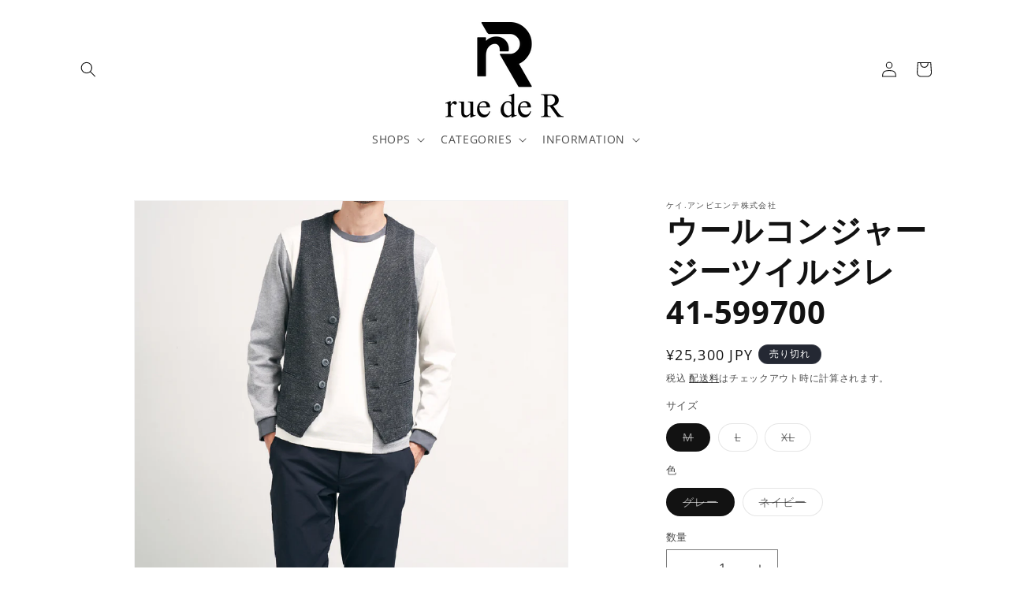

--- FILE ---
content_type: text/html; charset=utf-8
request_url: https://rue-de-r.com/products/41-599700
body_size: 38931
content:
<!doctype html>
<html class="no-js" lang="ja">
  <head>
    <meta charset="utf-8">
    <meta http-equiv="X-UA-Compatible" content="IE=edge">
    <meta name="viewport" content="width=device-width,initial-scale=1">
    <meta name="theme-color" content="">
    <link rel="canonical" href="https://rue-de-r.com/products/41-599700">
    
    <!-- Google Tag Manager -->
<script>(function(w,d,s,l,i){w[l]=w[l]||[];w[l].push({'gtm.start':
new Date().getTime(),event:'gtm.js'});var f=d.getElementsByTagName(s)[0],
j=d.createElement(s),dl=l!='dataLayer'?'&l='+l:'';j.async=true;j.src=
'https://www.googletagmanager.com/gtm.js?id='+i+dl;f.parentNode.insertBefore(j,f);
})(window,document,'script','dataLayer','GTM-PRPRSGW');</script>
<!-- End Google Tag Manager --><link rel="icon" type="image/png" href="//rue-de-r.com/cdn/shop/files/favicon.jpg?crop=center&height=32&v=1620784506&width=32"><link rel="preconnect" href="https://fonts.shopifycdn.com" crossorigin><title>
      ウールコンジャージーツイルジレ 41-599700
 &ndash; rue de R</title>

    
      <meta name="description" content="上品でシックなウール/コットン系の微起毛素材を使用したジレ。 素材の特性でありますソフトな風合いに加え、適度なストレッチ感と軽さがジレアイテムにマッチ。 前身生地のストレッチの特性に合わせて、後身生地もストレッチ性が備わっているため、着用時にキックバックが利いているのを実感出来ます。 シックな前身生地とスポーティーな後身生地とのコンビネーションが、ブランドらしいテクニックで表現された一品。仕様面においては、後身にアジャスター付のバックルが備えられているため、好みのシルエットにて着用いただけます。 ジャケットインする際にはボタンを閉めてタイトめに、インナーにTシャツを着てでの羽織りスタイル時には、ボタンを開けてアジャスターを緩めてカジ">
    

    

<meta property="og:site_name" content="rue de R">
<meta property="og:url" content="https://rue-de-r.com/products/41-599700">
<meta property="og:title" content="ウールコンジャージーツイルジレ 41-599700">
<meta property="og:type" content="product">
<meta property="og:description" content="上品でシックなウール/コットン系の微起毛素材を使用したジレ。 素材の特性でありますソフトな風合いに加え、適度なストレッチ感と軽さがジレアイテムにマッチ。 前身生地のストレッチの特性に合わせて、後身生地もストレッチ性が備わっているため、着用時にキックバックが利いているのを実感出来ます。 シックな前身生地とスポーティーな後身生地とのコンビネーションが、ブランドらしいテクニックで表現された一品。仕様面においては、後身にアジャスター付のバックルが備えられているため、好みのシルエットにて着用いただけます。 ジャケットインする際にはボタンを閉めてタイトめに、インナーにTシャツを着てでの羽織りスタイル時には、ボタンを開けてアジャスターを緩めてカジ"><meta property="og:image" content="http://rue-de-r.com/cdn/shop/products/41-413100-4_none.jpg?v=1738651855">
  <meta property="og:image:secure_url" content="https://rue-de-r.com/cdn/shop/products/41-413100-4_none.jpg?v=1738651855">
  <meta property="og:image:width" content="1041">
  <meta property="og:image:height" content="1040"><meta property="og:price:amount" content="25,300">
  <meta property="og:price:currency" content="JPY"><meta name="twitter:card" content="summary_large_image">
<meta name="twitter:title" content="ウールコンジャージーツイルジレ 41-599700">
<meta name="twitter:description" content="上品でシックなウール/コットン系の微起毛素材を使用したジレ。 素材の特性でありますソフトな風合いに加え、適度なストレッチ感と軽さがジレアイテムにマッチ。 前身生地のストレッチの特性に合わせて、後身生地もストレッチ性が備わっているため、着用時にキックバックが利いているのを実感出来ます。 シックな前身生地とスポーティーな後身生地とのコンビネーションが、ブランドらしいテクニックで表現された一品。仕様面においては、後身にアジャスター付のバックルが備えられているため、好みのシルエットにて着用いただけます。 ジャケットインする際にはボタンを閉めてタイトめに、インナーにTシャツを着てでの羽織りスタイル時には、ボタンを開けてアジャスターを緩めてカジ">


    <script src="//rue-de-r.com/cdn/shop/t/4/assets/constants.js?v=58251544750838685771709692224" defer="defer"></script>
    <script src="//rue-de-r.com/cdn/shop/t/4/assets/pubsub.js?v=158357773527763999511709692225" defer="defer"></script>
    <script src="//rue-de-r.com/cdn/shop/t/4/assets/global.js?v=37284204640041572741709692224" defer="defer"></script><script src="//rue-de-r.com/cdn/shop/t/4/assets/animations.js?v=88693664871331136111709692223" defer="defer"></script><script>window.performance && window.performance.mark && window.performance.mark('shopify.content_for_header.start');</script><meta name="facebook-domain-verification" content="iwf6t1fsp71w1wdapnmhqdid1akl70">
<meta name="google-site-verification" content="duzWB2wwZS_s6bb9X3pLu21DMLgAYXtjQz96GK1LQPI">
<meta name="google-site-verification" content="9s44G3YhPmsHk8rxtLxiLrrckwDIm5zrVT5XQ8Gs8CE">
<meta id="shopify-digital-wallet" name="shopify-digital-wallet" content="/56880726224/digital_wallets/dialog">
<meta name="shopify-checkout-api-token" content="ef2b0265586b21d415064af7a7800007">
<meta id="in-context-paypal-metadata" data-shop-id="56880726224" data-venmo-supported="false" data-environment="production" data-locale="ja_JP" data-paypal-v4="true" data-currency="JPY">
<link rel="alternate" type="application/json+oembed" href="https://rue-de-r.com/products/41-599700.oembed">
<script async="async" src="/checkouts/internal/preloads.js?locale=ja-JP"></script>
<link rel="preconnect" href="https://shop.app" crossorigin="anonymous">
<script async="async" src="https://shop.app/checkouts/internal/preloads.js?locale=ja-JP&shop_id=56880726224" crossorigin="anonymous"></script>
<script id="apple-pay-shop-capabilities" type="application/json">{"shopId":56880726224,"countryCode":"JP","currencyCode":"JPY","merchantCapabilities":["supports3DS"],"merchantId":"gid:\/\/shopify\/Shop\/56880726224","merchantName":"rue de R","requiredBillingContactFields":["postalAddress","email","phone"],"requiredShippingContactFields":["postalAddress","email","phone"],"shippingType":"shipping","supportedNetworks":["visa","masterCard","amex","jcb","discover"],"total":{"type":"pending","label":"rue de R","amount":"1.00"},"shopifyPaymentsEnabled":true,"supportsSubscriptions":true}</script>
<script id="shopify-features" type="application/json">{"accessToken":"ef2b0265586b21d415064af7a7800007","betas":["rich-media-storefront-analytics"],"domain":"rue-de-r.com","predictiveSearch":false,"shopId":56880726224,"locale":"ja"}</script>
<script>var Shopify = Shopify || {};
Shopify.shop = "rue-de-r.myshopify.com";
Shopify.locale = "ja";
Shopify.currency = {"active":"JPY","rate":"1.0"};
Shopify.country = "JP";
Shopify.theme = {"name":"Dawn ver13","id":131630203088,"schema_name":"Dawn","schema_version":"13.0.1","theme_store_id":887,"role":"main"};
Shopify.theme.handle = "null";
Shopify.theme.style = {"id":null,"handle":null};
Shopify.cdnHost = "rue-de-r.com/cdn";
Shopify.routes = Shopify.routes || {};
Shopify.routes.root = "/";</script>
<script type="module">!function(o){(o.Shopify=o.Shopify||{}).modules=!0}(window);</script>
<script>!function(o){function n(){var o=[];function n(){o.push(Array.prototype.slice.apply(arguments))}return n.q=o,n}var t=o.Shopify=o.Shopify||{};t.loadFeatures=n(),t.autoloadFeatures=n()}(window);</script>
<script>
  window.ShopifyPay = window.ShopifyPay || {};
  window.ShopifyPay.apiHost = "shop.app\/pay";
  window.ShopifyPay.redirectState = null;
</script>
<script id="shop-js-analytics" type="application/json">{"pageType":"product"}</script>
<script defer="defer" async type="module" src="//rue-de-r.com/cdn/shopifycloud/shop-js/modules/v2/client.init-shop-cart-sync_DLd17SO6.ja.esm.js"></script>
<script defer="defer" async type="module" src="//rue-de-r.com/cdn/shopifycloud/shop-js/modules/v2/chunk.common_Df7BE-Gc.esm.js"></script>
<script type="module">
  await import("//rue-de-r.com/cdn/shopifycloud/shop-js/modules/v2/client.init-shop-cart-sync_DLd17SO6.ja.esm.js");
await import("//rue-de-r.com/cdn/shopifycloud/shop-js/modules/v2/chunk.common_Df7BE-Gc.esm.js");

  window.Shopify.SignInWithShop?.initShopCartSync?.({"fedCMEnabled":true,"windoidEnabled":true});

</script>
<script>
  window.Shopify = window.Shopify || {};
  if (!window.Shopify.featureAssets) window.Shopify.featureAssets = {};
  window.Shopify.featureAssets['shop-js'] = {"shop-cart-sync":["modules/v2/client.shop-cart-sync_87dHhnUi.ja.esm.js","modules/v2/chunk.common_Df7BE-Gc.esm.js"],"init-fed-cm":["modules/v2/client.init-fed-cm_CiWSrATI.ja.esm.js","modules/v2/chunk.common_Df7BE-Gc.esm.js"],"init-shop-email-lookup-coordinator":["modules/v2/client.init-shop-email-lookup-coordinator_CVNKFyLo.ja.esm.js","modules/v2/chunk.common_Df7BE-Gc.esm.js"],"shop-cash-offers":["modules/v2/client.shop-cash-offers_zLTUpRCm.ja.esm.js","modules/v2/chunk.common_Df7BE-Gc.esm.js","modules/v2/chunk.modal_B8ahN1Xw.esm.js"],"init-shop-cart-sync":["modules/v2/client.init-shop-cart-sync_DLd17SO6.ja.esm.js","modules/v2/chunk.common_Df7BE-Gc.esm.js"],"init-windoid":["modules/v2/client.init-windoid_CbbVICvP.ja.esm.js","modules/v2/chunk.common_Df7BE-Gc.esm.js"],"shop-toast-manager":["modules/v2/client.shop-toast-manager_CkwOieVs.ja.esm.js","modules/v2/chunk.common_Df7BE-Gc.esm.js"],"pay-button":["modules/v2/client.pay-button_HUzgBJUV.ja.esm.js","modules/v2/chunk.common_Df7BE-Gc.esm.js"],"shop-button":["modules/v2/client.shop-button_CEBKD9cA.ja.esm.js","modules/v2/chunk.common_Df7BE-Gc.esm.js"],"shop-login-button":["modules/v2/client.shop-login-button_B2H74rC0.ja.esm.js","modules/v2/chunk.common_Df7BE-Gc.esm.js","modules/v2/chunk.modal_B8ahN1Xw.esm.js"],"avatar":["modules/v2/client.avatar_BTnouDA3.ja.esm.js"],"shop-follow-button":["modules/v2/client.shop-follow-button_C7nCdBVe.ja.esm.js","modules/v2/chunk.common_Df7BE-Gc.esm.js","modules/v2/chunk.modal_B8ahN1Xw.esm.js"],"init-customer-accounts-sign-up":["modules/v2/client.init-customer-accounts-sign-up_B6qw37V3.ja.esm.js","modules/v2/client.shop-login-button_B2H74rC0.ja.esm.js","modules/v2/chunk.common_Df7BE-Gc.esm.js","modules/v2/chunk.modal_B8ahN1Xw.esm.js"],"init-shop-for-new-customer-accounts":["modules/v2/client.init-shop-for-new-customer-accounts_B_nAxFZh.ja.esm.js","modules/v2/client.shop-login-button_B2H74rC0.ja.esm.js","modules/v2/chunk.common_Df7BE-Gc.esm.js","modules/v2/chunk.modal_B8ahN1Xw.esm.js"],"init-customer-accounts":["modules/v2/client.init-customer-accounts_BOkAE9dx.ja.esm.js","modules/v2/client.shop-login-button_B2H74rC0.ja.esm.js","modules/v2/chunk.common_Df7BE-Gc.esm.js","modules/v2/chunk.modal_B8ahN1Xw.esm.js"],"checkout-modal":["modules/v2/client.checkout-modal_DXwRIaHQ.ja.esm.js","modules/v2/chunk.common_Df7BE-Gc.esm.js","modules/v2/chunk.modal_B8ahN1Xw.esm.js"],"lead-capture":["modules/v2/client.lead-capture_lLTsAwMY.ja.esm.js","modules/v2/chunk.common_Df7BE-Gc.esm.js","modules/v2/chunk.modal_B8ahN1Xw.esm.js"],"shop-login":["modules/v2/client.shop-login_CxYAcntH.ja.esm.js","modules/v2/chunk.common_Df7BE-Gc.esm.js","modules/v2/chunk.modal_B8ahN1Xw.esm.js"],"payment-terms":["modules/v2/client.payment-terms_gWC4famL.ja.esm.js","modules/v2/chunk.common_Df7BE-Gc.esm.js","modules/v2/chunk.modal_B8ahN1Xw.esm.js"]};
</script>
<script>(function() {
  var isLoaded = false;
  function asyncLoad() {
    if (isLoaded) return;
    isLoaded = true;
    var urls = ["https:\/\/instafeed.nfcube.com\/cdn\/a7094633b8d3cb685c42db81d4c7a83f.js?shop=rue-de-r.myshopify.com","https:\/\/image-optimizer.salessquad.co.uk\/scripts\/tiny_img_not_found_notifier_e4b6027a08d6527fab8b7e1a3dfc75c5.js?shop=rue-de-r.myshopify.com"];
    for (var i = 0; i < urls.length; i++) {
      var s = document.createElement('script');
      s.type = 'text/javascript';
      s.async = true;
      s.src = urls[i];
      var x = document.getElementsByTagName('script')[0];
      x.parentNode.insertBefore(s, x);
    }
  };
  if(window.attachEvent) {
    window.attachEvent('onload', asyncLoad);
  } else {
    window.addEventListener('load', asyncLoad, false);
  }
})();</script>
<script id="__st">var __st={"a":56880726224,"offset":32400,"reqid":"5940bad8-5ef7-4267-bc20-89b6dab10b17-1764736366","pageurl":"rue-de-r.com\/products\/41-599700","u":"a2488440bab4","p":"product","rtyp":"product","rid":6759467122896};</script>
<script>window.ShopifyPaypalV4VisibilityTracking = true;</script>
<script id="captcha-bootstrap">!function(){'use strict';const t='contact',e='account',n='new_comment',o=[[t,t],['blogs',n],['comments',n],[t,'customer']],c=[[e,'customer_login'],[e,'guest_login'],[e,'recover_customer_password'],[e,'create_customer']],r=t=>t.map((([t,e])=>`form[action*='/${t}']:not([data-nocaptcha='true']) input[name='form_type'][value='${e}']`)).join(','),a=t=>()=>t?[...document.querySelectorAll(t)].map((t=>t.form)):[];function s(){const t=[...o],e=r(t);return a(e)}const i='password',u='form_key',d=['recaptcha-v3-token','g-recaptcha-response','h-captcha-response',i],f=()=>{try{return window.sessionStorage}catch{return}},m='__shopify_v',_=t=>t.elements[u];function p(t,e,n=!1){try{const o=window.sessionStorage,c=JSON.parse(o.getItem(e)),{data:r}=function(t){const{data:e,action:n}=t;return t[m]||n?{data:e,action:n}:{data:t,action:n}}(c);for(const[e,n]of Object.entries(r))t.elements[e]&&(t.elements[e].value=n);n&&o.removeItem(e)}catch(o){console.error('form repopulation failed',{error:o})}}const l='form_type',E='cptcha';function T(t){t.dataset[E]=!0}const w=window,h=w.document,L='Shopify',v='ce_forms',y='captcha';let A=!1;((t,e)=>{const n=(g='f06e6c50-85a8-45c8-87d0-21a2b65856fe',I='https://cdn.shopify.com/shopifycloud/storefront-forms-hcaptcha/ce_storefront_forms_captcha_hcaptcha.v1.5.2.iife.js',D={infoText:'hCaptchaによる保護',privacyText:'プライバシー',termsText:'利用規約'},(t,e,n)=>{const o=w[L][v],c=o.bindForm;if(c)return c(t,g,e,D).then(n);var r;o.q.push([[t,g,e,D],n]),r=I,A||(h.body.append(Object.assign(h.createElement('script'),{id:'captcha-provider',async:!0,src:r})),A=!0)});var g,I,D;w[L]=w[L]||{},w[L][v]=w[L][v]||{},w[L][v].q=[],w[L][y]=w[L][y]||{},w[L][y].protect=function(t,e){n(t,void 0,e),T(t)},Object.freeze(w[L][y]),function(t,e,n,w,h,L){const[v,y,A,g]=function(t,e,n){const i=e?o:[],u=t?c:[],d=[...i,...u],f=r(d),m=r(i),_=r(d.filter((([t,e])=>n.includes(e))));return[a(f),a(m),a(_),s()]}(w,h,L),I=t=>{const e=t.target;return e instanceof HTMLFormElement?e:e&&e.form},D=t=>v().includes(t);t.addEventListener('submit',(t=>{const e=I(t);if(!e)return;const n=D(e)&&!e.dataset.hcaptchaBound&&!e.dataset.recaptchaBound,o=_(e),c=g().includes(e)&&(!o||!o.value);(n||c)&&t.preventDefault(),c&&!n&&(function(t){try{if(!f())return;!function(t){const e=f();if(!e)return;const n=_(t);if(!n)return;const o=n.value;o&&e.removeItem(o)}(t);const e=Array.from(Array(32),(()=>Math.random().toString(36)[2])).join('');!function(t,e){_(t)||t.append(Object.assign(document.createElement('input'),{type:'hidden',name:u})),t.elements[u].value=e}(t,e),function(t,e){const n=f();if(!n)return;const o=[...t.querySelectorAll(`input[type='${i}']`)].map((({name:t})=>t)),c=[...d,...o],r={};for(const[a,s]of new FormData(t).entries())c.includes(a)||(r[a]=s);n.setItem(e,JSON.stringify({[m]:1,action:t.action,data:r}))}(t,e)}catch(e){console.error('failed to persist form',e)}}(e),e.submit())}));const S=(t,e)=>{t&&!t.dataset[E]&&(n(t,e.some((e=>e===t))),T(t))};for(const o of['focusin','change'])t.addEventListener(o,(t=>{const e=I(t);D(e)&&S(e,y())}));const B=e.get('form_key'),M=e.get(l),P=B&&M;t.addEventListener('DOMContentLoaded',(()=>{const t=y();if(P)for(const e of t)e.elements[l].value===M&&p(e,B);[...new Set([...A(),...v().filter((t=>'true'===t.dataset.shopifyCaptcha))])].forEach((e=>S(e,t)))}))}(h,new URLSearchParams(w.location.search),n,t,e,['guest_login'])})(!0,!0)}();</script>
<script integrity="sha256-52AcMU7V7pcBOXWImdc/TAGTFKeNjmkeM1Pvks/DTgc=" data-source-attribution="shopify.loadfeatures" defer="defer" src="//rue-de-r.com/cdn/shopifycloud/storefront/assets/storefront/load_feature-81c60534.js" crossorigin="anonymous"></script>
<script crossorigin="anonymous" defer="defer" src="//rue-de-r.com/cdn/shopifycloud/storefront/assets/shopify_pay/storefront-65b4c6d7.js?v=20250812"></script>
<script data-source-attribution="shopify.dynamic_checkout.dynamic.init">var Shopify=Shopify||{};Shopify.PaymentButton=Shopify.PaymentButton||{isStorefrontPortableWallets:!0,init:function(){window.Shopify.PaymentButton.init=function(){};var t=document.createElement("script");t.src="https://rue-de-r.com/cdn/shopifycloud/portable-wallets/latest/portable-wallets.ja.js",t.type="module",document.head.appendChild(t)}};
</script>
<script data-source-attribution="shopify.dynamic_checkout.buyer_consent">
  function portableWalletsHideBuyerConsent(e){var t=document.getElementById("shopify-buyer-consent"),n=document.getElementById("shopify-subscription-policy-button");t&&n&&(t.classList.add("hidden"),t.setAttribute("aria-hidden","true"),n.removeEventListener("click",e))}function portableWalletsShowBuyerConsent(e){var t=document.getElementById("shopify-buyer-consent"),n=document.getElementById("shopify-subscription-policy-button");t&&n&&(t.classList.remove("hidden"),t.removeAttribute("aria-hidden"),n.addEventListener("click",e))}window.Shopify?.PaymentButton&&(window.Shopify.PaymentButton.hideBuyerConsent=portableWalletsHideBuyerConsent,window.Shopify.PaymentButton.showBuyerConsent=portableWalletsShowBuyerConsent);
</script>
<script>
  function portableWalletsCleanup(e){e&&e.src&&console.error("Failed to load portable wallets script "+e.src);var t=document.querySelectorAll("shopify-accelerated-checkout .shopify-payment-button__skeleton, shopify-accelerated-checkout-cart .wallet-cart-button__skeleton"),e=document.getElementById("shopify-buyer-consent");for(let e=0;e<t.length;e++)t[e].remove();e&&e.remove()}function portableWalletsNotLoadedAsModule(e){e instanceof ErrorEvent&&"string"==typeof e.message&&e.message.includes("import.meta")&&"string"==typeof e.filename&&e.filename.includes("portable-wallets")&&(window.removeEventListener("error",portableWalletsNotLoadedAsModule),window.Shopify.PaymentButton.failedToLoad=e,"loading"===document.readyState?document.addEventListener("DOMContentLoaded",window.Shopify.PaymentButton.init):window.Shopify.PaymentButton.init())}window.addEventListener("error",portableWalletsNotLoadedAsModule);
</script>

<script type="module" src="https://rue-de-r.com/cdn/shopifycloud/portable-wallets/latest/portable-wallets.ja.js" onError="portableWalletsCleanup(this)" crossorigin="anonymous"></script>
<script nomodule>
  document.addEventListener("DOMContentLoaded", portableWalletsCleanup);
</script>

<link id="shopify-accelerated-checkout-styles" rel="stylesheet" media="screen" href="https://rue-de-r.com/cdn/shopifycloud/portable-wallets/latest/accelerated-checkout-backwards-compat.css" crossorigin="anonymous">
<style id="shopify-accelerated-checkout-cart">
        #shopify-buyer-consent {
  margin-top: 1em;
  display: inline-block;
  width: 100%;
}

#shopify-buyer-consent.hidden {
  display: none;
}

#shopify-subscription-policy-button {
  background: none;
  border: none;
  padding: 0;
  text-decoration: underline;
  font-size: inherit;
  cursor: pointer;
}

#shopify-subscription-policy-button::before {
  box-shadow: none;
}

      </style>
<script id="sections-script" data-sections="header" defer="defer" src="//rue-de-r.com/cdn/shop/t/4/compiled_assets/scripts.js?587"></script>
<script>window.performance && window.performance.mark && window.performance.mark('shopify.content_for_header.end');</script>


    <style data-shopify>
      @font-face {
  font-family: "Open Sans";
  font-weight: 400;
  font-style: normal;
  font-display: swap;
  src: url("//rue-de-r.com/cdn/fonts/open_sans/opensans_n4.c32e4d4eca5273f6d4ee95ddf54b5bbb75fc9b61.woff2") format("woff2"),
       url("//rue-de-r.com/cdn/fonts/open_sans/opensans_n4.5f3406f8d94162b37bfa232b486ac93ee892406d.woff") format("woff");
}

      @font-face {
  font-family: "Open Sans";
  font-weight: 700;
  font-style: normal;
  font-display: swap;
  src: url("//rue-de-r.com/cdn/fonts/open_sans/opensans_n7.a9393be1574ea8606c68f4441806b2711d0d13e4.woff2") format("woff2"),
       url("//rue-de-r.com/cdn/fonts/open_sans/opensans_n7.7b8af34a6ebf52beb1a4c1d8c73ad6910ec2e553.woff") format("woff");
}

      @font-face {
  font-family: "Open Sans";
  font-weight: 400;
  font-style: italic;
  font-display: swap;
  src: url("//rue-de-r.com/cdn/fonts/open_sans/opensans_i4.6f1d45f7a46916cc95c694aab32ecbf7509cbf33.woff2") format("woff2"),
       url("//rue-de-r.com/cdn/fonts/open_sans/opensans_i4.4efaa52d5a57aa9a57c1556cc2b7465d18839daa.woff") format("woff");
}

      @font-face {
  font-family: "Open Sans";
  font-weight: 700;
  font-style: italic;
  font-display: swap;
  src: url("//rue-de-r.com/cdn/fonts/open_sans/opensans_i7.916ced2e2ce15f7fcd95d196601a15e7b89ee9a4.woff2") format("woff2"),
       url("//rue-de-r.com/cdn/fonts/open_sans/opensans_i7.99a9cff8c86ea65461de497ade3d515a98f8b32a.woff") format("woff");
}

      @font-face {
  font-family: "Open Sans";
  font-weight: 700;
  font-style: normal;
  font-display: swap;
  src: url("//rue-de-r.com/cdn/fonts/open_sans/opensans_n7.a9393be1574ea8606c68f4441806b2711d0d13e4.woff2") format("woff2"),
       url("//rue-de-r.com/cdn/fonts/open_sans/opensans_n7.7b8af34a6ebf52beb1a4c1d8c73ad6910ec2e553.woff") format("woff");
}


      
        :root,
        .color-scheme-1 {
          --color-background: 255,255,255;
        
          --gradient-background: #ffffff;
        

        

        --color-foreground: 18,18,18;
        --color-background-contrast: 191,191,191;
        --color-shadow: 18,18,18;
        --color-button: 18,18,18;
        --color-button-text: 255,255,255;
        --color-secondary-button: 255,255,255;
        --color-secondary-button-text: 18,18,18;
        --color-link: 18,18,18;
        --color-badge-foreground: 18,18,18;
        --color-badge-background: 255,255,255;
        --color-badge-border: 18,18,18;
        --payment-terms-background-color: rgb(255 255 255);
      }
      
        
        .color-scheme-2 {
          --color-background: 243,243,243;
        
          --gradient-background: #f3f3f3;
        

        

        --color-foreground: 18,18,18;
        --color-background-contrast: 179,179,179;
        --color-shadow: 18,18,18;
        --color-button: 18,18,18;
        --color-button-text: 243,243,243;
        --color-secondary-button: 243,243,243;
        --color-secondary-button-text: 18,18,18;
        --color-link: 18,18,18;
        --color-badge-foreground: 18,18,18;
        --color-badge-background: 243,243,243;
        --color-badge-border: 18,18,18;
        --payment-terms-background-color: rgb(243 243 243);
      }
      
        
        .color-scheme-3 {
          --color-background: 36,40,51;
        
          --gradient-background: #242833;
        

        

        --color-foreground: 255,255,255;
        --color-background-contrast: 47,52,66;
        --color-shadow: 18,18,18;
        --color-button: 255,255,255;
        --color-button-text: 0,0,0;
        --color-secondary-button: 36,40,51;
        --color-secondary-button-text: 255,255,255;
        --color-link: 255,255,255;
        --color-badge-foreground: 255,255,255;
        --color-badge-background: 36,40,51;
        --color-badge-border: 255,255,255;
        --payment-terms-background-color: rgb(36 40 51);
      }
      
        
        .color-scheme-4 {
          --color-background: 18,18,18;
        
          --gradient-background: #121212;
        

        

        --color-foreground: 255,255,255;
        --color-background-contrast: 146,146,146;
        --color-shadow: 18,18,18;
        --color-button: 255,255,255;
        --color-button-text: 18,18,18;
        --color-secondary-button: 18,18,18;
        --color-secondary-button-text: 255,255,255;
        --color-link: 255,255,255;
        --color-badge-foreground: 255,255,255;
        --color-badge-background: 18,18,18;
        --color-badge-border: 255,255,255;
        --payment-terms-background-color: rgb(18 18 18);
      }
      
        
        .color-scheme-5 {
          --color-background: 51,79,180;
        
          --gradient-background: #334fb4;
        

        

        --color-foreground: 255,255,255;
        --color-background-contrast: 23,35,81;
        --color-shadow: 18,18,18;
        --color-button: 255,255,255;
        --color-button-text: 51,79,180;
        --color-secondary-button: 51,79,180;
        --color-secondary-button-text: 255,255,255;
        --color-link: 255,255,255;
        --color-badge-foreground: 255,255,255;
        --color-badge-background: 51,79,180;
        --color-badge-border: 255,255,255;
        --payment-terms-background-color: rgb(51 79 180);
      }
      

      body, .color-scheme-1, .color-scheme-2, .color-scheme-3, .color-scheme-4, .color-scheme-5 {
        color: rgba(var(--color-foreground), 0.75);
        background-color: rgb(var(--color-background));
      }

      :root {
        --font-body-family: "Open Sans", sans-serif;
        --font-body-style: normal;
        --font-body-weight: 400;
        --font-body-weight-bold: 700;

        --font-heading-family: "Open Sans", sans-serif;
        --font-heading-style: normal;
        --font-heading-weight: 700;

        --font-body-scale: 1.0;
        --font-heading-scale: 1.0;

        --media-padding: px;
        --media-border-opacity: 0.05;
        --media-border-width: 1px;
        --media-radius: 0px;
        --media-shadow-opacity: 0.0;
        --media-shadow-horizontal-offset: 0px;
        --media-shadow-vertical-offset: 0px;
        --media-shadow-blur-radius: 0px;
        --media-shadow-visible: 0;

        --page-width: 120rem;
        --page-width-margin: 0rem;

        --product-card-image-padding: 0.0rem;
        --product-card-corner-radius: 0.0rem;
        --product-card-text-alignment: left;
        --product-card-border-width: 0.0rem;
        --product-card-border-opacity: 0.0;
        --product-card-shadow-opacity: 0.1;
        --product-card-shadow-visible: 1;
        --product-card-shadow-horizontal-offset: 0.0rem;
        --product-card-shadow-vertical-offset: 0.0rem;
        --product-card-shadow-blur-radius: 0.0rem;

        --collection-card-image-padding: 0.0rem;
        --collection-card-corner-radius: 0.0rem;
        --collection-card-text-alignment: left;
        --collection-card-border-width: 0.0rem;
        --collection-card-border-opacity: 0.0;
        --collection-card-shadow-opacity: 0.1;
        --collection-card-shadow-visible: 1;
        --collection-card-shadow-horizontal-offset: 0.0rem;
        --collection-card-shadow-vertical-offset: 0.0rem;
        --collection-card-shadow-blur-radius: 0.0rem;

        --blog-card-image-padding: 0.0rem;
        --blog-card-corner-radius: 0.0rem;
        --blog-card-text-alignment: left;
        --blog-card-border-width: 0.0rem;
        --blog-card-border-opacity: 0.0;
        --blog-card-shadow-opacity: 0.1;
        --blog-card-shadow-visible: 1;
        --blog-card-shadow-horizontal-offset: 0.0rem;
        --blog-card-shadow-vertical-offset: 0.0rem;
        --blog-card-shadow-blur-radius: 0.0rem;

        --badge-corner-radius: 4.0rem;

        --popup-border-width: 1px;
        --popup-border-opacity: 0.1;
        --popup-corner-radius: 0px;
        --popup-shadow-opacity: 0.0;
        --popup-shadow-horizontal-offset: 0px;
        --popup-shadow-vertical-offset: 0px;
        --popup-shadow-blur-radius: 0px;

        --drawer-border-width: 1px;
        --drawer-border-opacity: 0.1;
        --drawer-shadow-opacity: 0.0;
        --drawer-shadow-horizontal-offset: 0px;
        --drawer-shadow-vertical-offset: 0px;
        --drawer-shadow-blur-radius: 0px;

        --spacing-sections-desktop: 0px;
        --spacing-sections-mobile: 0px;

        --grid-desktop-vertical-spacing: 8px;
        --grid-desktop-horizontal-spacing: 8px;
        --grid-mobile-vertical-spacing: 4px;
        --grid-mobile-horizontal-spacing: 4px;

        --text-boxes-border-opacity: 0.0;
        --text-boxes-border-width: 0px;
        --text-boxes-radius: 0px;
        --text-boxes-shadow-opacity: 0.0;
        --text-boxes-shadow-visible: 0;
        --text-boxes-shadow-horizontal-offset: 0px;
        --text-boxes-shadow-vertical-offset: 0px;
        --text-boxes-shadow-blur-radius: 0px;

        --buttons-radius: 0px;
        --buttons-radius-outset: 0px;
        --buttons-border-width: 1px;
        --buttons-border-opacity: 1.0;
        --buttons-shadow-opacity: 0.0;
        --buttons-shadow-visible: 0;
        --buttons-shadow-horizontal-offset: 0px;
        --buttons-shadow-vertical-offset: 0px;
        --buttons-shadow-blur-radius: 0px;
        --buttons-border-offset: 0px;

        --inputs-radius: 0px;
        --inputs-border-width: 1px;
        --inputs-border-opacity: 0.55;
        --inputs-shadow-opacity: 0.0;
        --inputs-shadow-horizontal-offset: 0px;
        --inputs-margin-offset: 0px;
        --inputs-shadow-vertical-offset: 0px;
        --inputs-shadow-blur-radius: 0px;
        --inputs-radius-outset: 0px;

        --variant-pills-radius: 40px;
        --variant-pills-border-width: 1px;
        --variant-pills-border-opacity: 0.55;
        --variant-pills-shadow-opacity: 0.0;
        --variant-pills-shadow-horizontal-offset: 0px;
        --variant-pills-shadow-vertical-offset: 0px;
        --variant-pills-shadow-blur-radius: 0px;
      }

      *,
      *::before,
      *::after {
        box-sizing: inherit;
      }

      html {
        box-sizing: border-box;
        font-size: calc(var(--font-body-scale) * 62.5%);
        height: 100%;
      }

      body {
        display: grid;
        grid-template-rows: auto auto 1fr auto;
        grid-template-columns: 100%;
        min-height: 100%;
        margin: 0;
        font-size: 1.5rem;
        letter-spacing: 0.06rem;
        line-height: calc(1 + 0.8 / var(--font-body-scale));
        font-family: var(--font-body-family);
        font-style: var(--font-body-style);
        font-weight: var(--font-body-weight);
      }

      @media screen and (min-width: 750px) {
        body {
          font-size: 1.6rem;
        }
      }
    </style>

    <link href="//rue-de-r.com/cdn/shop/t/4/assets/base.css?v=93405971894151239851709692223" rel="stylesheet" type="text/css" media="all" />
<link rel="preload" as="font" href="//rue-de-r.com/cdn/fonts/open_sans/opensans_n4.c32e4d4eca5273f6d4ee95ddf54b5bbb75fc9b61.woff2" type="font/woff2" crossorigin><link rel="preload" as="font" href="//rue-de-r.com/cdn/fonts/open_sans/opensans_n7.a9393be1574ea8606c68f4441806b2711d0d13e4.woff2" type="font/woff2" crossorigin><script>
      document.documentElement.className = document.documentElement.className.replace('no-js', 'js');
      if (Shopify.designMode) {
        document.documentElement.classList.add('shopify-design-mode');
      }
    </script>

    <script type="text/javascript">
    (function(c,l,a,r,i,t,y){
        c[a]=c[a]||function(){(c[a].q=c[a].q||[]).push(arguments)};
        t=l.createElement(r);t.async=1;t.src="https://www.clarity.ms/tag/"+i;
        y=l.getElementsByTagName(r)[0];y.parentNode.insertBefore(t,y);
    })(window, document, "clarity", "script", "lidww50fel");
</script>
  <!-- BEGIN app block: shopify://apps/pagefly-page-builder/blocks/app-embed/83e179f7-59a0-4589-8c66-c0dddf959200 -->

<!-- BEGIN app snippet: pagefly-cro-ab-testing-main -->







<script>
  ;(function () {
    const url = new URL(window.location)
    const viewParam = url.searchParams.get('view')
    if (viewParam && viewParam.includes('variant-pf-')) {
      url.searchParams.set('pf_v', viewParam)
      url.searchParams.delete('view')
      window.history.replaceState({}, '', url)
    }
  })()
</script>



<script type='module'>
  
  window.PAGEFLY_CRO = window.PAGEFLY_CRO || {}

  window.PAGEFLY_CRO['data_debug'] = {
    original_template_suffix: "all_products",
    allow_ab_test: false,
    ab_test_start_time: 0,
    ab_test_end_time: 0,
    today_date_time: 1764736367000,
  }
  window.PAGEFLY_CRO['GA4'] = { enabled: false}
</script>

<!-- END app snippet -->








  <script src='https://cdn.shopify.com/extensions/019ab8b7-b405-72b9-87ae-0de484e56781/pagefly-page-builder-200/assets/pagefly-helper.js' defer='defer'></script>

  <script src='https://cdn.shopify.com/extensions/019ab8b7-b405-72b9-87ae-0de484e56781/pagefly-page-builder-200/assets/pagefly-general-helper.js' defer='defer'></script>

  <script src='https://cdn.shopify.com/extensions/019ab8b7-b405-72b9-87ae-0de484e56781/pagefly-page-builder-200/assets/pagefly-snap-slider.js' defer='defer'></script>

  <script src='https://cdn.shopify.com/extensions/019ab8b7-b405-72b9-87ae-0de484e56781/pagefly-page-builder-200/assets/pagefly-slideshow-v3.js' defer='defer'></script>

  <script src='https://cdn.shopify.com/extensions/019ab8b7-b405-72b9-87ae-0de484e56781/pagefly-page-builder-200/assets/pagefly-slideshow-v4.js' defer='defer'></script>

  <script src='https://cdn.shopify.com/extensions/019ab8b7-b405-72b9-87ae-0de484e56781/pagefly-page-builder-200/assets/pagefly-glider.js' defer='defer'></script>

  <script src='https://cdn.shopify.com/extensions/019ab8b7-b405-72b9-87ae-0de484e56781/pagefly-page-builder-200/assets/pagefly-slideshow-v1-v2.js' defer='defer'></script>

  <script src='https://cdn.shopify.com/extensions/019ab8b7-b405-72b9-87ae-0de484e56781/pagefly-page-builder-200/assets/pagefly-product-media.js' defer='defer'></script>

  <script src='https://cdn.shopify.com/extensions/019ab8b7-b405-72b9-87ae-0de484e56781/pagefly-page-builder-200/assets/pagefly-product.js' defer='defer'></script>


<script id='pagefly-helper-data' type='application/json'>
  {
    "page_optimization": {
      "assets_prefetching": false
    },
    "elements_asset_mapper": {
      "Accordion": "https://cdn.shopify.com/extensions/019ab8b7-b405-72b9-87ae-0de484e56781/pagefly-page-builder-200/assets/pagefly-accordion.js",
      "Accordion3": "https://cdn.shopify.com/extensions/019ab8b7-b405-72b9-87ae-0de484e56781/pagefly-page-builder-200/assets/pagefly-accordion3.js",
      "CountDown": "https://cdn.shopify.com/extensions/019ab8b7-b405-72b9-87ae-0de484e56781/pagefly-page-builder-200/assets/pagefly-countdown.js",
      "GMap1": "https://cdn.shopify.com/extensions/019ab8b7-b405-72b9-87ae-0de484e56781/pagefly-page-builder-200/assets/pagefly-gmap.js",
      "GMap2": "https://cdn.shopify.com/extensions/019ab8b7-b405-72b9-87ae-0de484e56781/pagefly-page-builder-200/assets/pagefly-gmap.js",
      "GMapBasicV2": "https://cdn.shopify.com/extensions/019ab8b7-b405-72b9-87ae-0de484e56781/pagefly-page-builder-200/assets/pagefly-gmap.js",
      "GMapAdvancedV2": "https://cdn.shopify.com/extensions/019ab8b7-b405-72b9-87ae-0de484e56781/pagefly-page-builder-200/assets/pagefly-gmap.js",
      "HTML.Video": "https://cdn.shopify.com/extensions/019ab8b7-b405-72b9-87ae-0de484e56781/pagefly-page-builder-200/assets/pagefly-htmlvideo.js",
      "HTML.Video2": "https://cdn.shopify.com/extensions/019ab8b7-b405-72b9-87ae-0de484e56781/pagefly-page-builder-200/assets/pagefly-htmlvideo2.js",
      "HTML.Video3": "https://cdn.shopify.com/extensions/019ab8b7-b405-72b9-87ae-0de484e56781/pagefly-page-builder-200/assets/pagefly-htmlvideo2.js",
      "BackgroundVideo": "https://cdn.shopify.com/extensions/019ab8b7-b405-72b9-87ae-0de484e56781/pagefly-page-builder-200/assets/pagefly-htmlvideo2.js",
      "Instagram": "https://cdn.shopify.com/extensions/019ab8b7-b405-72b9-87ae-0de484e56781/pagefly-page-builder-200/assets/pagefly-instagram.js",
      "Instagram2": "https://cdn.shopify.com/extensions/019ab8b7-b405-72b9-87ae-0de484e56781/pagefly-page-builder-200/assets/pagefly-instagram.js",
      "Insta3": "https://cdn.shopify.com/extensions/019ab8b7-b405-72b9-87ae-0de484e56781/pagefly-page-builder-200/assets/pagefly-instagram3.js",
      "Tabs": "https://cdn.shopify.com/extensions/019ab8b7-b405-72b9-87ae-0de484e56781/pagefly-page-builder-200/assets/pagefly-tab.js",
      "Tabs3": "https://cdn.shopify.com/extensions/019ab8b7-b405-72b9-87ae-0de484e56781/pagefly-page-builder-200/assets/pagefly-tab3.js",
      "ProductBox": "https://cdn.shopify.com/extensions/019ab8b7-b405-72b9-87ae-0de484e56781/pagefly-page-builder-200/assets/pagefly-cart.js",
      "FBPageBox2": "https://cdn.shopify.com/extensions/019ab8b7-b405-72b9-87ae-0de484e56781/pagefly-page-builder-200/assets/pagefly-facebook.js",
      "FBLikeButton2": "https://cdn.shopify.com/extensions/019ab8b7-b405-72b9-87ae-0de484e56781/pagefly-page-builder-200/assets/pagefly-facebook.js",
      "TwitterFeed2": "https://cdn.shopify.com/extensions/019ab8b7-b405-72b9-87ae-0de484e56781/pagefly-page-builder-200/assets/pagefly-twitter.js",
      "Paragraph4": "https://cdn.shopify.com/extensions/019ab8b7-b405-72b9-87ae-0de484e56781/pagefly-page-builder-200/assets/pagefly-paragraph4.js",

      "AliReviews": "https://cdn.shopify.com/extensions/019ab8b7-b405-72b9-87ae-0de484e56781/pagefly-page-builder-200/assets/pagefly-3rd-elements.js",
      "BackInStock": "https://cdn.shopify.com/extensions/019ab8b7-b405-72b9-87ae-0de484e56781/pagefly-page-builder-200/assets/pagefly-3rd-elements.js",
      "GloboBackInStock": "https://cdn.shopify.com/extensions/019ab8b7-b405-72b9-87ae-0de484e56781/pagefly-page-builder-200/assets/pagefly-3rd-elements.js",
      "GrowaveWishlist": "https://cdn.shopify.com/extensions/019ab8b7-b405-72b9-87ae-0de484e56781/pagefly-page-builder-200/assets/pagefly-3rd-elements.js",
      "InfiniteOptionsShopPad": "https://cdn.shopify.com/extensions/019ab8b7-b405-72b9-87ae-0de484e56781/pagefly-page-builder-200/assets/pagefly-3rd-elements.js",
      "InkybayProductPersonalizer": "https://cdn.shopify.com/extensions/019ab8b7-b405-72b9-87ae-0de484e56781/pagefly-page-builder-200/assets/pagefly-3rd-elements.js",
      "LimeSpot": "https://cdn.shopify.com/extensions/019ab8b7-b405-72b9-87ae-0de484e56781/pagefly-page-builder-200/assets/pagefly-3rd-elements.js",
      "Loox": "https://cdn.shopify.com/extensions/019ab8b7-b405-72b9-87ae-0de484e56781/pagefly-page-builder-200/assets/pagefly-3rd-elements.js",
      "Opinew": "https://cdn.shopify.com/extensions/019ab8b7-b405-72b9-87ae-0de484e56781/pagefly-page-builder-200/assets/pagefly-3rd-elements.js",
      "Powr": "https://cdn.shopify.com/extensions/019ab8b7-b405-72b9-87ae-0de484e56781/pagefly-page-builder-200/assets/pagefly-3rd-elements.js",
      "ProductReviews": "https://cdn.shopify.com/extensions/019ab8b7-b405-72b9-87ae-0de484e56781/pagefly-page-builder-200/assets/pagefly-3rd-elements.js",
      "PushOwl": "https://cdn.shopify.com/extensions/019ab8b7-b405-72b9-87ae-0de484e56781/pagefly-page-builder-200/assets/pagefly-3rd-elements.js",
      "ReCharge": "https://cdn.shopify.com/extensions/019ab8b7-b405-72b9-87ae-0de484e56781/pagefly-page-builder-200/assets/pagefly-3rd-elements.js",
      "Rivyo": "https://cdn.shopify.com/extensions/019ab8b7-b405-72b9-87ae-0de484e56781/pagefly-page-builder-200/assets/pagefly-3rd-elements.js",
      "TrackingMore": "https://cdn.shopify.com/extensions/019ab8b7-b405-72b9-87ae-0de484e56781/pagefly-page-builder-200/assets/pagefly-3rd-elements.js",
      "Vitals": "https://cdn.shopify.com/extensions/019ab8b7-b405-72b9-87ae-0de484e56781/pagefly-page-builder-200/assets/pagefly-3rd-elements.js",
      "Wiser": "https://cdn.shopify.com/extensions/019ab8b7-b405-72b9-87ae-0de484e56781/pagefly-page-builder-200/assets/pagefly-3rd-elements.js"
    },
    "custom_elements_mapper": {
      "pf-click-action-element": "https://cdn.shopify.com/extensions/019ab8b7-b405-72b9-87ae-0de484e56781/pagefly-page-builder-200/assets/pagefly-click-action-element.js",
      "pf-dialog-element": "https://cdn.shopify.com/extensions/019ab8b7-b405-72b9-87ae-0de484e56781/pagefly-page-builder-200/assets/pagefly-dialog-element.js"
    }
  }
</script>


<!-- END app block --><link href="https://cdn.shopify.com/extensions/0199a438-2b43-7d72-ba8c-f8472dfb5cdc/promotion-popup-allnew-26/assets/popup-main.css" rel="stylesheet" type="text/css" media="all">
<link href="https://monorail-edge.shopifysvc.com" rel="dns-prefetch">
<script>(function(){if ("sendBeacon" in navigator && "performance" in window) {try {var session_token_from_headers = performance.getEntriesByType('navigation')[0].serverTiming.find(x => x.name == '_s').description;} catch {var session_token_from_headers = undefined;}var session_cookie_matches = document.cookie.match(/_shopify_s=([^;]*)/);var session_token_from_cookie = session_cookie_matches && session_cookie_matches.length === 2 ? session_cookie_matches[1] : "";var session_token = session_token_from_headers || session_token_from_cookie || "";function handle_abandonment_event(e) {var entries = performance.getEntries().filter(function(entry) {return /monorail-edge.shopifysvc.com/.test(entry.name);});if (!window.abandonment_tracked && entries.length === 0) {window.abandonment_tracked = true;var currentMs = Date.now();var navigation_start = performance.timing.navigationStart;var payload = {shop_id: 56880726224,url: window.location.href,navigation_start,duration: currentMs - navigation_start,session_token,page_type: "product"};window.navigator.sendBeacon("https://monorail-edge.shopifysvc.com/v1/produce", JSON.stringify({schema_id: "online_store_buyer_site_abandonment/1.1",payload: payload,metadata: {event_created_at_ms: currentMs,event_sent_at_ms: currentMs}}));}}window.addEventListener('pagehide', handle_abandonment_event);}}());</script>
<script id="web-pixels-manager-setup">(function e(e,d,r,n,o){if(void 0===o&&(o={}),!Boolean(null===(a=null===(i=window.Shopify)||void 0===i?void 0:i.analytics)||void 0===a?void 0:a.replayQueue)){var i,a;window.Shopify=window.Shopify||{};var t=window.Shopify;t.analytics=t.analytics||{};var s=t.analytics;s.replayQueue=[],s.publish=function(e,d,r){return s.replayQueue.push([e,d,r]),!0};try{self.performance.mark("wpm:start")}catch(e){}var l=function(){var e={modern:/Edge?\/(1{2}[4-9]|1[2-9]\d|[2-9]\d{2}|\d{4,})\.\d+(\.\d+|)|Firefox\/(1{2}[4-9]|1[2-9]\d|[2-9]\d{2}|\d{4,})\.\d+(\.\d+|)|Chrom(ium|e)\/(9{2}|\d{3,})\.\d+(\.\d+|)|(Maci|X1{2}).+ Version\/(15\.\d+|(1[6-9]|[2-9]\d|\d{3,})\.\d+)([,.]\d+|)( \(\w+\)|)( Mobile\/\w+|) Safari\/|Chrome.+OPR\/(9{2}|\d{3,})\.\d+\.\d+|(CPU[ +]OS|iPhone[ +]OS|CPU[ +]iPhone|CPU IPhone OS|CPU iPad OS)[ +]+(15[._]\d+|(1[6-9]|[2-9]\d|\d{3,})[._]\d+)([._]\d+|)|Android:?[ /-](13[3-9]|1[4-9]\d|[2-9]\d{2}|\d{4,})(\.\d+|)(\.\d+|)|Android.+Firefox\/(13[5-9]|1[4-9]\d|[2-9]\d{2}|\d{4,})\.\d+(\.\d+|)|Android.+Chrom(ium|e)\/(13[3-9]|1[4-9]\d|[2-9]\d{2}|\d{4,})\.\d+(\.\d+|)|SamsungBrowser\/([2-9]\d|\d{3,})\.\d+/,legacy:/Edge?\/(1[6-9]|[2-9]\d|\d{3,})\.\d+(\.\d+|)|Firefox\/(5[4-9]|[6-9]\d|\d{3,})\.\d+(\.\d+|)|Chrom(ium|e)\/(5[1-9]|[6-9]\d|\d{3,})\.\d+(\.\d+|)([\d.]+$|.*Safari\/(?![\d.]+ Edge\/[\d.]+$))|(Maci|X1{2}).+ Version\/(10\.\d+|(1[1-9]|[2-9]\d|\d{3,})\.\d+)([,.]\d+|)( \(\w+\)|)( Mobile\/\w+|) Safari\/|Chrome.+OPR\/(3[89]|[4-9]\d|\d{3,})\.\d+\.\d+|(CPU[ +]OS|iPhone[ +]OS|CPU[ +]iPhone|CPU IPhone OS|CPU iPad OS)[ +]+(10[._]\d+|(1[1-9]|[2-9]\d|\d{3,})[._]\d+)([._]\d+|)|Android:?[ /-](13[3-9]|1[4-9]\d|[2-9]\d{2}|\d{4,})(\.\d+|)(\.\d+|)|Mobile Safari.+OPR\/([89]\d|\d{3,})\.\d+\.\d+|Android.+Firefox\/(13[5-9]|1[4-9]\d|[2-9]\d{2}|\d{4,})\.\d+(\.\d+|)|Android.+Chrom(ium|e)\/(13[3-9]|1[4-9]\d|[2-9]\d{2}|\d{4,})\.\d+(\.\d+|)|Android.+(UC? ?Browser|UCWEB|U3)[ /]?(15\.([5-9]|\d{2,})|(1[6-9]|[2-9]\d|\d{3,})\.\d+)\.\d+|SamsungBrowser\/(5\.\d+|([6-9]|\d{2,})\.\d+)|Android.+MQ{2}Browser\/(14(\.(9|\d{2,})|)|(1[5-9]|[2-9]\d|\d{3,})(\.\d+|))(\.\d+|)|K[Aa][Ii]OS\/(3\.\d+|([4-9]|\d{2,})\.\d+)(\.\d+|)/},d=e.modern,r=e.legacy,n=navigator.userAgent;return n.match(d)?"modern":n.match(r)?"legacy":"unknown"}(),u="modern"===l?"modern":"legacy",c=(null!=n?n:{modern:"",legacy:""})[u],f=function(e){return[e.baseUrl,"/wpm","/b",e.hashVersion,"modern"===e.buildTarget?"m":"l",".js"].join("")}({baseUrl:d,hashVersion:r,buildTarget:u}),m=function(e){var d=e.version,r=e.bundleTarget,n=e.surface,o=e.pageUrl,i=e.monorailEndpoint;return{emit:function(e){var a=e.status,t=e.errorMsg,s=(new Date).getTime(),l=JSON.stringify({metadata:{event_sent_at_ms:s},events:[{schema_id:"web_pixels_manager_load/3.1",payload:{version:d,bundle_target:r,page_url:o,status:a,surface:n,error_msg:t},metadata:{event_created_at_ms:s}}]});if(!i)return console&&console.warn&&console.warn("[Web Pixels Manager] No Monorail endpoint provided, skipping logging."),!1;try{return self.navigator.sendBeacon.bind(self.navigator)(i,l)}catch(e){}var u=new XMLHttpRequest;try{return u.open("POST",i,!0),u.setRequestHeader("Content-Type","text/plain"),u.send(l),!0}catch(e){return console&&console.warn&&console.warn("[Web Pixels Manager] Got an unhandled error while logging to Monorail."),!1}}}}({version:r,bundleTarget:l,surface:e.surface,pageUrl:self.location.href,monorailEndpoint:e.monorailEndpoint});try{o.browserTarget=l,function(e){var d=e.src,r=e.async,n=void 0===r||r,o=e.onload,i=e.onerror,a=e.sri,t=e.scriptDataAttributes,s=void 0===t?{}:t,l=document.createElement("script"),u=document.querySelector("head"),c=document.querySelector("body");if(l.async=n,l.src=d,a&&(l.integrity=a,l.crossOrigin="anonymous"),s)for(var f in s)if(Object.prototype.hasOwnProperty.call(s,f))try{l.dataset[f]=s[f]}catch(e){}if(o&&l.addEventListener("load",o),i&&l.addEventListener("error",i),u)u.appendChild(l);else{if(!c)throw new Error("Did not find a head or body element to append the script");c.appendChild(l)}}({src:f,async:!0,onload:function(){if(!function(){var e,d;return Boolean(null===(d=null===(e=window.Shopify)||void 0===e?void 0:e.analytics)||void 0===d?void 0:d.initialized)}()){var d=window.webPixelsManager.init(e)||void 0;if(d){var r=window.Shopify.analytics;r.replayQueue.forEach((function(e){var r=e[0],n=e[1],o=e[2];d.publishCustomEvent(r,n,o)})),r.replayQueue=[],r.publish=d.publishCustomEvent,r.visitor=d.visitor,r.initialized=!0}}},onerror:function(){return m.emit({status:"failed",errorMsg:"".concat(f," has failed to load")})},sri:function(e){var d=/^sha384-[A-Za-z0-9+/=]+$/;return"string"==typeof e&&d.test(e)}(c)?c:"",scriptDataAttributes:o}),m.emit({status:"loading"})}catch(e){m.emit({status:"failed",errorMsg:(null==e?void 0:e.message)||"Unknown error"})}}})({shopId: 56880726224,storefrontBaseUrl: "https://rue-de-r.com",extensionsBaseUrl: "https://extensions.shopifycdn.com/cdn/shopifycloud/web-pixels-manager",monorailEndpoint: "https://monorail-edge.shopifysvc.com/unstable/produce_batch",surface: "storefront-renderer",enabledBetaFlags: ["2dca8a86"],webPixelsConfigList: [{"id":"256901328","configuration":"{\"pixel_id\":\"8462063027215025\",\"pixel_type\":\"facebook_pixel\"}","eventPayloadVersion":"v1","runtimeContext":"OPEN","scriptVersion":"ca16bc87fe92b6042fbaa3acc2fbdaa6","type":"APP","apiClientId":2329312,"privacyPurposes":["ANALYTICS","MARKETING","SALE_OF_DATA"],"dataSharingAdjustments":{"protectedCustomerApprovalScopes":["read_customer_address","read_customer_email","read_customer_name","read_customer_personal_data","read_customer_phone"]}},{"id":"216039632","configuration":"{\"config\":\"{\\\"pixel_id\\\":\\\"G-L8K3WT41JG\\\",\\\"target_country\\\":\\\"JP\\\",\\\"gtag_events\\\":[{\\\"type\\\":\\\"begin_checkout\\\",\\\"action_label\\\":\\\"G-L8K3WT41JG\\\"},{\\\"type\\\":\\\"search\\\",\\\"action_label\\\":\\\"G-L8K3WT41JG\\\"},{\\\"type\\\":\\\"view_item\\\",\\\"action_label\\\":[\\\"G-L8K3WT41JG\\\",\\\"MC-T8EMN664NR\\\"]},{\\\"type\\\":\\\"purchase\\\",\\\"action_label\\\":[\\\"G-L8K3WT41JG\\\",\\\"MC-T8EMN664NR\\\"]},{\\\"type\\\":\\\"page_view\\\",\\\"action_label\\\":[\\\"G-L8K3WT41JG\\\",\\\"MC-T8EMN664NR\\\"]},{\\\"type\\\":\\\"add_payment_info\\\",\\\"action_label\\\":\\\"G-L8K3WT41JG\\\"},{\\\"type\\\":\\\"add_to_cart\\\",\\\"action_label\\\":\\\"G-L8K3WT41JG\\\"}],\\\"enable_monitoring_mode\\\":false}\"}","eventPayloadVersion":"v1","runtimeContext":"OPEN","scriptVersion":"b2a88bafab3e21179ed38636efcd8a93","type":"APP","apiClientId":1780363,"privacyPurposes":[],"dataSharingAdjustments":{"protectedCustomerApprovalScopes":["read_customer_address","read_customer_email","read_customer_name","read_customer_personal_data","read_customer_phone"]}},{"id":"shopify-app-pixel","configuration":"{}","eventPayloadVersion":"v1","runtimeContext":"STRICT","scriptVersion":"0450","apiClientId":"shopify-pixel","type":"APP","privacyPurposes":["ANALYTICS","MARKETING"]},{"id":"shopify-custom-pixel","eventPayloadVersion":"v1","runtimeContext":"LAX","scriptVersion":"0450","apiClientId":"shopify-pixel","type":"CUSTOM","privacyPurposes":["ANALYTICS","MARKETING"]}],isMerchantRequest: false,initData: {"shop":{"name":"rue de R","paymentSettings":{"currencyCode":"JPY"},"myshopifyDomain":"rue-de-r.myshopify.com","countryCode":"JP","storefrontUrl":"https:\/\/rue-de-r.com"},"customer":null,"cart":null,"checkout":null,"productVariants":[{"price":{"amount":25300.0,"currencyCode":"JPY"},"product":{"title":"ウールコンジャージーツイルジレ 41-599700","vendor":"ケイ.アンビエンテ株式会社","id":"6759467122896","untranslatedTitle":"ウールコンジャージーツイルジレ 41-599700","url":"\/products\/41-599700","type":"ジレ"},"id":"40186620903632","image":{"src":"\/\/rue-de-r.com\/cdn\/shop\/products\/41-413100-4_none.jpg?v=1738651855"},"sku":"41-599700-015-M","title":"M \/ グレー","untranslatedTitle":"M \/ グレー"},{"price":{"amount":25300.0,"currencyCode":"JPY"},"product":{"title":"ウールコンジャージーツイルジレ 41-599700","vendor":"ケイ.アンビエンテ株式会社","id":"6759467122896","untranslatedTitle":"ウールコンジャージーツイルジレ 41-599700","url":"\/products\/41-599700","type":"ジレ"},"id":"40186620936400","image":{"src":"\/\/rue-de-r.com\/cdn\/shop\/products\/41-413100-4_none.jpg?v=1738651855"},"sku":"41-599700-069-M","title":"M \/ ネイビー","untranslatedTitle":"M \/ ネイビー"},{"price":{"amount":25300.0,"currencyCode":"JPY"},"product":{"title":"ウールコンジャージーツイルジレ 41-599700","vendor":"ケイ.アンビエンテ株式会社","id":"6759467122896","untranslatedTitle":"ウールコンジャージーツイルジレ 41-599700","url":"\/products\/41-599700","type":"ジレ"},"id":"40186620969168","image":{"src":"\/\/rue-de-r.com\/cdn\/shop\/products\/41-413100-4_none.jpg?v=1738651855"},"sku":"41-599700-015-L","title":"L \/ グレー","untranslatedTitle":"L \/ グレー"},{"price":{"amount":25300.0,"currencyCode":"JPY"},"product":{"title":"ウールコンジャージーツイルジレ 41-599700","vendor":"ケイ.アンビエンテ株式会社","id":"6759467122896","untranslatedTitle":"ウールコンジャージーツイルジレ 41-599700","url":"\/products\/41-599700","type":"ジレ"},"id":"40186621001936","image":{"src":"\/\/rue-de-r.com\/cdn\/shop\/products\/41-413100-4_none.jpg?v=1738651855"},"sku":"41-599700-069-L","title":"L \/ ネイビー","untranslatedTitle":"L \/ ネイビー"},{"price":{"amount":25300.0,"currencyCode":"JPY"},"product":{"title":"ウールコンジャージーツイルジレ 41-599700","vendor":"ケイ.アンビエンテ株式会社","id":"6759467122896","untranslatedTitle":"ウールコンジャージーツイルジレ 41-599700","url":"\/products\/41-599700","type":"ジレ"},"id":"40186621034704","image":{"src":"\/\/rue-de-r.com\/cdn\/shop\/products\/41-413100-4_none.jpg?v=1738651855"},"sku":"41-599700-015-XL","title":"XL \/ グレー","untranslatedTitle":"XL \/ グレー"},{"price":{"amount":25300.0,"currencyCode":"JPY"},"product":{"title":"ウールコンジャージーツイルジレ 41-599700","vendor":"ケイ.アンビエンテ株式会社","id":"6759467122896","untranslatedTitle":"ウールコンジャージーツイルジレ 41-599700","url":"\/products\/41-599700","type":"ジレ"},"id":"40186621067472","image":{"src":"\/\/rue-de-r.com\/cdn\/shop\/products\/41-413100-4_none.jpg?v=1738651855"},"sku":"41-599700-069-XL","title":"XL \/ ネイビー","untranslatedTitle":"XL \/ ネイビー"}],"purchasingCompany":null},},"https://rue-de-r.com/cdn","ae1676cfwd2530674p4253c800m34e853cb",{"modern":"","legacy":""},{"shopId":"56880726224","storefrontBaseUrl":"https:\/\/rue-de-r.com","extensionBaseUrl":"https:\/\/extensions.shopifycdn.com\/cdn\/shopifycloud\/web-pixels-manager","surface":"storefront-renderer","enabledBetaFlags":"[\"2dca8a86\"]","isMerchantRequest":"false","hashVersion":"ae1676cfwd2530674p4253c800m34e853cb","publish":"custom","events":"[[\"page_viewed\",{}],[\"product_viewed\",{\"productVariant\":{\"price\":{\"amount\":25300.0,\"currencyCode\":\"JPY\"},\"product\":{\"title\":\"ウールコンジャージーツイルジレ 41-599700\",\"vendor\":\"ケイ.アンビエンテ株式会社\",\"id\":\"6759467122896\",\"untranslatedTitle\":\"ウールコンジャージーツイルジレ 41-599700\",\"url\":\"\/products\/41-599700\",\"type\":\"ジレ\"},\"id\":\"40186620903632\",\"image\":{\"src\":\"\/\/rue-de-r.com\/cdn\/shop\/products\/41-413100-4_none.jpg?v=1738651855\"},\"sku\":\"41-599700-015-M\",\"title\":\"M \/ グレー\",\"untranslatedTitle\":\"M \/ グレー\"}}]]"});</script><script>
  window.ShopifyAnalytics = window.ShopifyAnalytics || {};
  window.ShopifyAnalytics.meta = window.ShopifyAnalytics.meta || {};
  window.ShopifyAnalytics.meta.currency = 'JPY';
  var meta = {"product":{"id":6759467122896,"gid":"gid:\/\/shopify\/Product\/6759467122896","vendor":"ケイ.アンビエンテ株式会社","type":"ジレ","variants":[{"id":40186620903632,"price":2530000,"name":"ウールコンジャージーツイルジレ 41-599700 - M \/ グレー","public_title":"M \/ グレー","sku":"41-599700-015-M"},{"id":40186620936400,"price":2530000,"name":"ウールコンジャージーツイルジレ 41-599700 - M \/ ネイビー","public_title":"M \/ ネイビー","sku":"41-599700-069-M"},{"id":40186620969168,"price":2530000,"name":"ウールコンジャージーツイルジレ 41-599700 - L \/ グレー","public_title":"L \/ グレー","sku":"41-599700-015-L"},{"id":40186621001936,"price":2530000,"name":"ウールコンジャージーツイルジレ 41-599700 - L \/ ネイビー","public_title":"L \/ ネイビー","sku":"41-599700-069-L"},{"id":40186621034704,"price":2530000,"name":"ウールコンジャージーツイルジレ 41-599700 - XL \/ グレー","public_title":"XL \/ グレー","sku":"41-599700-015-XL"},{"id":40186621067472,"price":2530000,"name":"ウールコンジャージーツイルジレ 41-599700 - XL \/ ネイビー","public_title":"XL \/ ネイビー","sku":"41-599700-069-XL"}],"remote":false},"page":{"pageType":"product","resourceType":"product","resourceId":6759467122896}};
  for (var attr in meta) {
    window.ShopifyAnalytics.meta[attr] = meta[attr];
  }
</script>
<script class="analytics">
  (function () {
    var customDocumentWrite = function(content) {
      var jquery = null;

      if (window.jQuery) {
        jquery = window.jQuery;
      } else if (window.Checkout && window.Checkout.$) {
        jquery = window.Checkout.$;
      }

      if (jquery) {
        jquery('body').append(content);
      }
    };

    var hasLoggedConversion = function(token) {
      if (token) {
        return document.cookie.indexOf('loggedConversion=' + token) !== -1;
      }
      return false;
    }

    var setCookieIfConversion = function(token) {
      if (token) {
        var twoMonthsFromNow = new Date(Date.now());
        twoMonthsFromNow.setMonth(twoMonthsFromNow.getMonth() + 2);

        document.cookie = 'loggedConversion=' + token + '; expires=' + twoMonthsFromNow;
      }
    }

    var trekkie = window.ShopifyAnalytics.lib = window.trekkie = window.trekkie || [];
    if (trekkie.integrations) {
      return;
    }
    trekkie.methods = [
      'identify',
      'page',
      'ready',
      'track',
      'trackForm',
      'trackLink'
    ];
    trekkie.factory = function(method) {
      return function() {
        var args = Array.prototype.slice.call(arguments);
        args.unshift(method);
        trekkie.push(args);
        return trekkie;
      };
    };
    for (var i = 0; i < trekkie.methods.length; i++) {
      var key = trekkie.methods[i];
      trekkie[key] = trekkie.factory(key);
    }
    trekkie.load = function(config) {
      trekkie.config = config || {};
      trekkie.config.initialDocumentCookie = document.cookie;
      var first = document.getElementsByTagName('script')[0];
      var script = document.createElement('script');
      script.type = 'text/javascript';
      script.onerror = function(e) {
        var scriptFallback = document.createElement('script');
        scriptFallback.type = 'text/javascript';
        scriptFallback.onerror = function(error) {
                var Monorail = {
      produce: function produce(monorailDomain, schemaId, payload) {
        var currentMs = new Date().getTime();
        var event = {
          schema_id: schemaId,
          payload: payload,
          metadata: {
            event_created_at_ms: currentMs,
            event_sent_at_ms: currentMs
          }
        };
        return Monorail.sendRequest("https://" + monorailDomain + "/v1/produce", JSON.stringify(event));
      },
      sendRequest: function sendRequest(endpointUrl, payload) {
        // Try the sendBeacon API
        if (window && window.navigator && typeof window.navigator.sendBeacon === 'function' && typeof window.Blob === 'function' && !Monorail.isIos12()) {
          var blobData = new window.Blob([payload], {
            type: 'text/plain'
          });

          if (window.navigator.sendBeacon(endpointUrl, blobData)) {
            return true;
          } // sendBeacon was not successful

        } // XHR beacon

        var xhr = new XMLHttpRequest();

        try {
          xhr.open('POST', endpointUrl);
          xhr.setRequestHeader('Content-Type', 'text/plain');
          xhr.send(payload);
        } catch (e) {
          console.log(e);
        }

        return false;
      },
      isIos12: function isIos12() {
        return window.navigator.userAgent.lastIndexOf('iPhone; CPU iPhone OS 12_') !== -1 || window.navigator.userAgent.lastIndexOf('iPad; CPU OS 12_') !== -1;
      }
    };
    Monorail.produce('monorail-edge.shopifysvc.com',
      'trekkie_storefront_load_errors/1.1',
      {shop_id: 56880726224,
      theme_id: 131630203088,
      app_name: "storefront",
      context_url: window.location.href,
      source_url: "//rue-de-r.com/cdn/s/trekkie.storefront.3c703df509f0f96f3237c9daa54e2777acf1a1dd.min.js"});

        };
        scriptFallback.async = true;
        scriptFallback.src = '//rue-de-r.com/cdn/s/trekkie.storefront.3c703df509f0f96f3237c9daa54e2777acf1a1dd.min.js';
        first.parentNode.insertBefore(scriptFallback, first);
      };
      script.async = true;
      script.src = '//rue-de-r.com/cdn/s/trekkie.storefront.3c703df509f0f96f3237c9daa54e2777acf1a1dd.min.js';
      first.parentNode.insertBefore(script, first);
    };
    trekkie.load(
      {"Trekkie":{"appName":"storefront","development":false,"defaultAttributes":{"shopId":56880726224,"isMerchantRequest":null,"themeId":131630203088,"themeCityHash":"16235642082513114087","contentLanguage":"ja","currency":"JPY","eventMetadataId":"2cb309b0-eabf-406d-aa81-85f712959eeb"},"isServerSideCookieWritingEnabled":true,"monorailRegion":"shop_domain","enabledBetaFlags":["f0df213a"]},"Session Attribution":{},"S2S":{"facebookCapiEnabled":true,"source":"trekkie-storefront-renderer","apiClientId":580111}}
    );

    var loaded = false;
    trekkie.ready(function() {
      if (loaded) return;
      loaded = true;

      window.ShopifyAnalytics.lib = window.trekkie;

      var originalDocumentWrite = document.write;
      document.write = customDocumentWrite;
      try { window.ShopifyAnalytics.merchantGoogleAnalytics.call(this); } catch(error) {};
      document.write = originalDocumentWrite;

      window.ShopifyAnalytics.lib.page(null,{"pageType":"product","resourceType":"product","resourceId":6759467122896,"shopifyEmitted":true});

      var match = window.location.pathname.match(/checkouts\/(.+)\/(thank_you|post_purchase)/)
      var token = match? match[1]: undefined;
      if (!hasLoggedConversion(token)) {
        setCookieIfConversion(token);
        window.ShopifyAnalytics.lib.track("Viewed Product",{"currency":"JPY","variantId":40186620903632,"productId":6759467122896,"productGid":"gid:\/\/shopify\/Product\/6759467122896","name":"ウールコンジャージーツイルジレ 41-599700 - M \/ グレー","price":"25300","sku":"41-599700-015-M","brand":"ケイ.アンビエンテ株式会社","variant":"M \/ グレー","category":"ジレ","nonInteraction":true,"remote":false},undefined,undefined,{"shopifyEmitted":true});
      window.ShopifyAnalytics.lib.track("monorail:\/\/trekkie_storefront_viewed_product\/1.1",{"currency":"JPY","variantId":40186620903632,"productId":6759467122896,"productGid":"gid:\/\/shopify\/Product\/6759467122896","name":"ウールコンジャージーツイルジレ 41-599700 - M \/ グレー","price":"25300","sku":"41-599700-015-M","brand":"ケイ.アンビエンテ株式会社","variant":"M \/ グレー","category":"ジレ","nonInteraction":true,"remote":false,"referer":"https:\/\/rue-de-r.com\/products\/41-599700"});
      }
    });


        var eventsListenerScript = document.createElement('script');
        eventsListenerScript.async = true;
        eventsListenerScript.src = "//rue-de-r.com/cdn/shopifycloud/storefront/assets/shop_events_listener-3da45d37.js";
        document.getElementsByTagName('head')[0].appendChild(eventsListenerScript);

})();</script>
  <script>
  if (!window.ga || (window.ga && typeof window.ga !== 'function')) {
    window.ga = function ga() {
      (window.ga.q = window.ga.q || []).push(arguments);
      if (window.Shopify && window.Shopify.analytics && typeof window.Shopify.analytics.publish === 'function') {
        window.Shopify.analytics.publish("ga_stub_called", {}, {sendTo: "google_osp_migration"});
      }
      console.error("Shopify's Google Analytics stub called with:", Array.from(arguments), "\nSee https://help.shopify.com/manual/promoting-marketing/pixels/pixel-migration#google for more information.");
    };
    if (window.Shopify && window.Shopify.analytics && typeof window.Shopify.analytics.publish === 'function') {
      window.Shopify.analytics.publish("ga_stub_initialized", {}, {sendTo: "google_osp_migration"});
    }
  }
</script>
<script
  defer
  src="https://rue-de-r.com/cdn/shopifycloud/perf-kit/shopify-perf-kit-2.1.2.min.js"
  data-application="storefront-renderer"
  data-shop-id="56880726224"
  data-render-region="gcp-us-central1"
  data-page-type="product"
  data-theme-instance-id="131630203088"
  data-theme-name="Dawn"
  data-theme-version="13.0.1"
  data-monorail-region="shop_domain"
  data-resource-timing-sampling-rate="10"
  data-shs="true"
  data-shs-beacon="true"
  data-shs-export-with-fetch="true"
  data-shs-logs-sample-rate="1"
></script>
</head>

  <body class="gradient animate--hover-default">
    <a class="skip-to-content-link button visually-hidden" href="#MainContent">
      コンテンツに進む
    </a>

    <!-- Google Tag Manager (noscript) -->
<noscript><iframe src="https://www.googletagmanager.com/ns.html?id=GTM-PRPRSGW"
height="0" width="0" style="display:none;visibility:hidden"></iframe></noscript>
<!-- End Google Tag Manager (noscript) --><!-- BEGIN sections: header-group -->
<div id="shopify-section-sections--16418415378640__announcement-bar" class="shopify-section shopify-section-group-header-group announcement-bar-section"><link href="//rue-de-r.com/cdn/shop/t/4/assets/component-slideshow.css?v=107725913939919748051709692224" rel="stylesheet" type="text/css" media="all" />
<link href="//rue-de-r.com/cdn/shop/t/4/assets/component-slider.css?v=142503135496229589681709692224" rel="stylesheet" type="text/css" media="all" />

  <link href="//rue-de-r.com/cdn/shop/t/4/assets/component-list-social.css?v=35792976012981934991709692224" rel="stylesheet" type="text/css" media="all" />


<div
  class="utility-bar color-scheme-4 gradient"
  
>
  <div class="page-width utility-bar__grid"><div class="localization-wrapper">
</div>
  </div>
</div>


</div><div id="shopify-section-sections--16418415378640__header" class="shopify-section shopify-section-group-header-group section-header"><link rel="stylesheet" href="//rue-de-r.com/cdn/shop/t/4/assets/component-list-menu.css?v=151968516119678728991709692224" media="print" onload="this.media='all'">
<link rel="stylesheet" href="//rue-de-r.com/cdn/shop/t/4/assets/component-search.css?v=165164710990765432851709692224" media="print" onload="this.media='all'">
<link rel="stylesheet" href="//rue-de-r.com/cdn/shop/t/4/assets/component-menu-drawer.css?v=85170387104997277661709692224" media="print" onload="this.media='all'">
<link rel="stylesheet" href="//rue-de-r.com/cdn/shop/t/4/assets/component-cart-notification.css?v=54116361853792938221709692224" media="print" onload="this.media='all'">
<link rel="stylesheet" href="//rue-de-r.com/cdn/shop/t/4/assets/component-cart-items.css?v=136978088507021421401709692224" media="print" onload="this.media='all'"><noscript><link href="//rue-de-r.com/cdn/shop/t/4/assets/component-list-menu.css?v=151968516119678728991709692224" rel="stylesheet" type="text/css" media="all" /></noscript>
<noscript><link href="//rue-de-r.com/cdn/shop/t/4/assets/component-search.css?v=165164710990765432851709692224" rel="stylesheet" type="text/css" media="all" /></noscript>
<noscript><link href="//rue-de-r.com/cdn/shop/t/4/assets/component-menu-drawer.css?v=85170387104997277661709692224" rel="stylesheet" type="text/css" media="all" /></noscript>
<noscript><link href="//rue-de-r.com/cdn/shop/t/4/assets/component-cart-notification.css?v=54116361853792938221709692224" rel="stylesheet" type="text/css" media="all" /></noscript>
<noscript><link href="//rue-de-r.com/cdn/shop/t/4/assets/component-cart-items.css?v=136978088507021421401709692224" rel="stylesheet" type="text/css" media="all" /></noscript>

<style>
  header-drawer {
    justify-self: start;
    margin-left: -1.2rem;
  }@media screen and (min-width: 990px) {
      header-drawer {
        display: none;
      }
    }.menu-drawer-container {
    display: flex;
  }

  .list-menu {
    list-style: none;
    padding: 0;
    margin: 0;
  }

  .list-menu--inline {
    display: inline-flex;
    flex-wrap: wrap;
  }

  summary.list-menu__item {
    padding-right: 2.7rem;
  }

  .list-menu__item {
    display: flex;
    align-items: center;
    line-height: calc(1 + 0.3 / var(--font-body-scale));
  }

  .list-menu__item--link {
    text-decoration: none;
    padding-bottom: 1rem;
    padding-top: 1rem;
    line-height: calc(1 + 0.8 / var(--font-body-scale));
  }

  @media screen and (min-width: 750px) {
    .list-menu__item--link {
      padding-bottom: 0.5rem;
      padding-top: 0.5rem;
    }
  }
</style><style data-shopify>.header {
    padding: 10px 3rem 10px 3rem;
  }

  .section-header {
    position: sticky; /* This is for fixing a Safari z-index issue. PR #2147 */
    margin-bottom: 0px;
  }

  @media screen and (min-width: 750px) {
    .section-header {
      margin-bottom: 0px;
    }
  }

  @media screen and (min-width: 990px) {
    .header {
      padding-top: 20px;
      padding-bottom: 20px;
    }
  }</style><script src="//rue-de-r.com/cdn/shop/t/4/assets/details-disclosure.js?v=13653116266235556501709692224" defer="defer"></script>
<script src="//rue-de-r.com/cdn/shop/t/4/assets/details-modal.js?v=25581673532751508451709692224" defer="defer"></script>
<script src="//rue-de-r.com/cdn/shop/t/4/assets/cart-notification.js?v=133508293167896966491709692223" defer="defer"></script>
<script src="//rue-de-r.com/cdn/shop/t/4/assets/search-form.js?v=133129549252120666541709692225" defer="defer"></script><svg xmlns="http://www.w3.org/2000/svg" class="hidden">
  <symbol id="icon-search" viewbox="0 0 18 19" fill="none">
    <path fill-rule="evenodd" clip-rule="evenodd" d="M11.03 11.68A5.784 5.784 0 112.85 3.5a5.784 5.784 0 018.18 8.18zm.26 1.12a6.78 6.78 0 11.72-.7l5.4 5.4a.5.5 0 11-.71.7l-5.41-5.4z" fill="currentColor"/>
  </symbol>

  <symbol id="icon-reset" class="icon icon-close"  fill="none" viewBox="0 0 18 18" stroke="currentColor">
    <circle r="8.5" cy="9" cx="9" stroke-opacity="0.2"/>
    <path d="M6.82972 6.82915L1.17193 1.17097" stroke-linecap="round" stroke-linejoin="round" transform="translate(5 5)"/>
    <path d="M1.22896 6.88502L6.77288 1.11523" stroke-linecap="round" stroke-linejoin="round" transform="translate(5 5)"/>
  </symbol>

  <symbol id="icon-close" class="icon icon-close" fill="none" viewBox="0 0 18 17">
    <path d="M.865 15.978a.5.5 0 00.707.707l7.433-7.431 7.579 7.282a.501.501 0 00.846-.37.5.5 0 00-.153-.351L9.712 8.546l7.417-7.416a.5.5 0 10-.707-.708L8.991 7.853 1.413.573a.5.5 0 10-.693.72l7.563 7.268-7.418 7.417z" fill="currentColor">
  </symbol>
</svg><sticky-header data-sticky-type="on-scroll-up" class="header-wrapper color-scheme-1 gradient"><header class="header header--top-center header--mobile-center page-width header--has-menu header--has-social header--has-account">

<header-drawer data-breakpoint="tablet">
  <details id="Details-menu-drawer-container" class="menu-drawer-container">
    <summary
      class="header__icon header__icon--menu header__icon--summary link focus-inset"
      aria-label="メニュー"
    >
      <span>
        <svg
  xmlns="http://www.w3.org/2000/svg"
  aria-hidden="true"
  focusable="false"
  class="icon icon-hamburger"
  fill="none"
  viewBox="0 0 18 16"
>
  <path d="M1 .5a.5.5 0 100 1h15.71a.5.5 0 000-1H1zM.5 8a.5.5 0 01.5-.5h15.71a.5.5 0 010 1H1A.5.5 0 01.5 8zm0 7a.5.5 0 01.5-.5h15.71a.5.5 0 010 1H1a.5.5 0 01-.5-.5z" fill="currentColor">
</svg>

        <svg
  xmlns="http://www.w3.org/2000/svg"
  aria-hidden="true"
  focusable="false"
  class="icon icon-close"
  fill="none"
  viewBox="0 0 18 17"
>
  <path d="M.865 15.978a.5.5 0 00.707.707l7.433-7.431 7.579 7.282a.501.501 0 00.846-.37.5.5 0 00-.153-.351L9.712 8.546l7.417-7.416a.5.5 0 10-.707-.708L8.991 7.853 1.413.573a.5.5 0 10-.693.72l7.563 7.268-7.418 7.417z" fill="currentColor">
</svg>

      </span>
    </summary>
    <div id="menu-drawer" class="gradient menu-drawer motion-reduce color-scheme-1">
      <div class="menu-drawer__inner-container">
        <div class="menu-drawer__navigation-container">
          <nav class="menu-drawer__navigation">
            <ul class="menu-drawer__menu has-submenu list-menu" role="list"><li><details id="Details-menu-drawer-menu-item-1">
                      <summary
                        id="HeaderDrawer-shops"
                        class="menu-drawer__menu-item list-menu__item link link--text focus-inset"
                      >
                        SHOPS
                        <svg
  viewBox="0 0 14 10"
  fill="none"
  aria-hidden="true"
  focusable="false"
  class="icon icon-arrow"
  xmlns="http://www.w3.org/2000/svg"
>
  <path fill-rule="evenodd" clip-rule="evenodd" d="M8.537.808a.5.5 0 01.817-.162l4 4a.5.5 0 010 .708l-4 4a.5.5 0 11-.708-.708L11.793 5.5H1a.5.5 0 010-1h10.793L8.646 1.354a.5.5 0 01-.109-.546z" fill="currentColor">
</svg>

                        <svg aria-hidden="true" focusable="false" class="icon icon-caret" viewBox="0 0 10 6">
  <path fill-rule="evenodd" clip-rule="evenodd" d="M9.354.646a.5.5 0 00-.708 0L5 4.293 1.354.646a.5.5 0 00-.708.708l4 4a.5.5 0 00.708 0l4-4a.5.5 0 000-.708z" fill="currentColor">
</svg>

                      </summary>
                      <div
                        id="link-shops"
                        class="menu-drawer__submenu has-submenu gradient motion-reduce"
                        tabindex="-1"
                      >
                        <div class="menu-drawer__inner-submenu">
                          <button class="menu-drawer__close-button link link--text focus-inset" aria-expanded="true">
                            <svg
  viewBox="0 0 14 10"
  fill="none"
  aria-hidden="true"
  focusable="false"
  class="icon icon-arrow"
  xmlns="http://www.w3.org/2000/svg"
>
  <path fill-rule="evenodd" clip-rule="evenodd" d="M8.537.808a.5.5 0 01.817-.162l4 4a.5.5 0 010 .708l-4 4a.5.5 0 11-.708-.708L11.793 5.5H1a.5.5 0 010-1h10.793L8.646 1.354a.5.5 0 01-.109-.546z" fill="currentColor">
</svg>

                            SHOPS
                          </button>
                          <ul class="menu-drawer__menu list-menu" role="list" tabindex="-1"><li><a
                                    id="HeaderDrawer-shops-新商品"
                                    href="/collections/%E6%96%B0%E5%95%86%E5%93%81"
                                    class="menu-drawer__menu-item link link--text list-menu__item focus-inset"
                                    
                                  >
                                    新商品
                                  </a></li><li><a
                                    id="HeaderDrawer-shops-人気アイテム"
                                    href="/collections/%E4%BA%BA%E6%B0%97%E3%82%A2%E3%82%A4%E3%83%86%E3%83%A0"
                                    class="menu-drawer__menu-item link link--text list-menu__item focus-inset"
                                    
                                  >
                                    人気アイテム
                                  </a></li><li><a
                                    id="HeaderDrawer-shops-stylingbook"
                                    href="/collections/stylingbook"
                                    class="menu-drawer__menu-item link link--text list-menu__item focus-inset"
                                    
                                  >
                                    STYLINGBOOK
                                  </a></li></ul>
                        </div>
                      </div>
                    </details></li><li><details id="Details-menu-drawer-menu-item-2">
                      <summary
                        id="HeaderDrawer-categories"
                        class="menu-drawer__menu-item list-menu__item link link--text focus-inset"
                      >
                        CATEGORIES
                        <svg
  viewBox="0 0 14 10"
  fill="none"
  aria-hidden="true"
  focusable="false"
  class="icon icon-arrow"
  xmlns="http://www.w3.org/2000/svg"
>
  <path fill-rule="evenodd" clip-rule="evenodd" d="M8.537.808a.5.5 0 01.817-.162l4 4a.5.5 0 010 .708l-4 4a.5.5 0 11-.708-.708L11.793 5.5H1a.5.5 0 010-1h10.793L8.646 1.354a.5.5 0 01-.109-.546z" fill="currentColor">
</svg>

                        <svg aria-hidden="true" focusable="false" class="icon icon-caret" viewBox="0 0 10 6">
  <path fill-rule="evenodd" clip-rule="evenodd" d="M9.354.646a.5.5 0 00-.708 0L5 4.293 1.354.646a.5.5 0 00-.708.708l4 4a.5.5 0 00.708 0l4-4a.5.5 0 000-.708z" fill="currentColor">
</svg>

                      </summary>
                      <div
                        id="link-categories"
                        class="menu-drawer__submenu has-submenu gradient motion-reduce"
                        tabindex="-1"
                      >
                        <div class="menu-drawer__inner-submenu">
                          <button class="menu-drawer__close-button link link--text focus-inset" aria-expanded="true">
                            <svg
  viewBox="0 0 14 10"
  fill="none"
  aria-hidden="true"
  focusable="false"
  class="icon icon-arrow"
  xmlns="http://www.w3.org/2000/svg"
>
  <path fill-rule="evenodd" clip-rule="evenodd" d="M8.537.808a.5.5 0 01.817-.162l4 4a.5.5 0 010 .708l-4 4a.5.5 0 11-.708-.708L11.793 5.5H1a.5.5 0 010-1h10.793L8.646 1.354a.5.5 0 01-.109-.546z" fill="currentColor">
</svg>

                            CATEGORIES
                          </button>
                          <ul class="menu-drawer__menu list-menu" role="list" tabindex="-1"><li><a
                                    id="HeaderDrawer-categories-all"
                                    href="/collections/all"
                                    class="menu-drawer__menu-item link link--text list-menu__item focus-inset"
                                    
                                  >
                                    ALL
                                  </a></li><li><details id="Details-menu-drawer-categories-tops">
                                    <summary
                                      id="HeaderDrawer-categories-tops"
                                      class="menu-drawer__menu-item link link--text list-menu__item focus-inset"
                                    >
                                      TOPS
                                      <svg
  viewBox="0 0 14 10"
  fill="none"
  aria-hidden="true"
  focusable="false"
  class="icon icon-arrow"
  xmlns="http://www.w3.org/2000/svg"
>
  <path fill-rule="evenodd" clip-rule="evenodd" d="M8.537.808a.5.5 0 01.817-.162l4 4a.5.5 0 010 .708l-4 4a.5.5 0 11-.708-.708L11.793 5.5H1a.5.5 0 010-1h10.793L8.646 1.354a.5.5 0 01-.109-.546z" fill="currentColor">
</svg>

                                      <svg aria-hidden="true" focusable="false" class="icon icon-caret" viewBox="0 0 10 6">
  <path fill-rule="evenodd" clip-rule="evenodd" d="M9.354.646a.5.5 0 00-.708 0L5 4.293 1.354.646a.5.5 0 00-.708.708l4 4a.5.5 0 00.708 0l4-4a.5.5 0 000-.708z" fill="currentColor">
</svg>

                                    </summary>
                                    <div
                                      id="childlink-tops"
                                      class="menu-drawer__submenu has-submenu gradient motion-reduce"
                                    >
                                      <button
                                        class="menu-drawer__close-button link link--text focus-inset"
                                        aria-expanded="true"
                                      >
                                        <svg
  viewBox="0 0 14 10"
  fill="none"
  aria-hidden="true"
  focusable="false"
  class="icon icon-arrow"
  xmlns="http://www.w3.org/2000/svg"
>
  <path fill-rule="evenodd" clip-rule="evenodd" d="M8.537.808a.5.5 0 01.817-.162l4 4a.5.5 0 010 .708l-4 4a.5.5 0 11-.708-.708L11.793 5.5H1a.5.5 0 010-1h10.793L8.646 1.354a.5.5 0 01-.109-.546z" fill="currentColor">
</svg>

                                        TOPS
                                      </button>
                                      <ul
                                        class="menu-drawer__menu list-menu"
                                        role="list"
                                        tabindex="-1"
                                      ><li>
                                            <a
                                              id="HeaderDrawer-categories-tops-カットソー"
                                              href="/collections/%E3%82%AB%E3%83%83%E3%83%88%E3%82%BD%E3%83%BC"
                                              class="menu-drawer__menu-item link link--text list-menu__item focus-inset"
                                              
                                            >
                                              カットソー
                                            </a>
                                          </li><li>
                                            <a
                                              id="HeaderDrawer-categories-tops-シャツ"
                                              href="/collections/%E3%82%B7%E3%83%A3%E3%83%84"
                                              class="menu-drawer__menu-item link link--text list-menu__item focus-inset"
                                              
                                            >
                                              シャツ
                                            </a>
                                          </li></ul>
                                    </div>
                                  </details></li><li><details id="Details-menu-drawer-categories-outer-wear">
                                    <summary
                                      id="HeaderDrawer-categories-outer-wear"
                                      class="menu-drawer__menu-item link link--text list-menu__item focus-inset"
                                    >
                                      OUTER WEAR
                                      <svg
  viewBox="0 0 14 10"
  fill="none"
  aria-hidden="true"
  focusable="false"
  class="icon icon-arrow"
  xmlns="http://www.w3.org/2000/svg"
>
  <path fill-rule="evenodd" clip-rule="evenodd" d="M8.537.808a.5.5 0 01.817-.162l4 4a.5.5 0 010 .708l-4 4a.5.5 0 11-.708-.708L11.793 5.5H1a.5.5 0 010-1h10.793L8.646 1.354a.5.5 0 01-.109-.546z" fill="currentColor">
</svg>

                                      <svg aria-hidden="true" focusable="false" class="icon icon-caret" viewBox="0 0 10 6">
  <path fill-rule="evenodd" clip-rule="evenodd" d="M9.354.646a.5.5 0 00-.708 0L5 4.293 1.354.646a.5.5 0 00-.708.708l4 4a.5.5 0 00.708 0l4-4a.5.5 0 000-.708z" fill="currentColor">
</svg>

                                    </summary>
                                    <div
                                      id="childlink-outer-wear"
                                      class="menu-drawer__submenu has-submenu gradient motion-reduce"
                                    >
                                      <button
                                        class="menu-drawer__close-button link link--text focus-inset"
                                        aria-expanded="true"
                                      >
                                        <svg
  viewBox="0 0 14 10"
  fill="none"
  aria-hidden="true"
  focusable="false"
  class="icon icon-arrow"
  xmlns="http://www.w3.org/2000/svg"
>
  <path fill-rule="evenodd" clip-rule="evenodd" d="M8.537.808a.5.5 0 01.817-.162l4 4a.5.5 0 010 .708l-4 4a.5.5 0 11-.708-.708L11.793 5.5H1a.5.5 0 010-1h10.793L8.646 1.354a.5.5 0 01-.109-.546z" fill="currentColor">
</svg>

                                        OUTER WEAR
                                      </button>
                                      <ul
                                        class="menu-drawer__menu list-menu"
                                        role="list"
                                        tabindex="-1"
                                      ><li>
                                            <a
                                              id="HeaderDrawer-categories-outer-wear-ジャケット"
                                              href="/collections/%E3%82%B8%E3%83%A3%E3%82%B1%E3%83%83%E3%83%88"
                                              class="menu-drawer__menu-item link link--text list-menu__item focus-inset"
                                              
                                            >
                                              ジャケット
                                            </a>
                                          </li><li>
                                            <a
                                              id="HeaderDrawer-categories-outer-wear-コート"
                                              href="/collections/%E3%82%B3%E3%83%BC%E3%83%88"
                                              class="menu-drawer__menu-item link link--text list-menu__item focus-inset"
                                              
                                            >
                                              コート
                                            </a>
                                          </li><li>
                                            <a
                                              id="HeaderDrawer-categories-outer-wear-ブルゾン"
                                              href="/collections/%E3%83%96%E3%83%AB%E3%82%BE%E3%83%B3"
                                              class="menu-drawer__menu-item link link--text list-menu__item focus-inset"
                                              
                                            >
                                              ブルゾン
                                            </a>
                                          </li><li>
                                            <a
                                              id="HeaderDrawer-categories-outer-wear-ベスト-ジレ"
                                              href="/collections/%E3%83%99%E3%82%B9%E3%83%88-%E3%82%B8%E3%83%AC"
                                              class="menu-drawer__menu-item link link--text list-menu__item focus-inset"
                                              
                                            >
                                              ベスト・ジレ
                                            </a>
                                          </li></ul>
                                    </div>
                                  </details></li><li><details id="Details-menu-drawer-categories-bottoms">
                                    <summary
                                      id="HeaderDrawer-categories-bottoms"
                                      class="menu-drawer__menu-item link link--text list-menu__item focus-inset"
                                    >
                                      BOTTOMS
                                      <svg
  viewBox="0 0 14 10"
  fill="none"
  aria-hidden="true"
  focusable="false"
  class="icon icon-arrow"
  xmlns="http://www.w3.org/2000/svg"
>
  <path fill-rule="evenodd" clip-rule="evenodd" d="M8.537.808a.5.5 0 01.817-.162l4 4a.5.5 0 010 .708l-4 4a.5.5 0 11-.708-.708L11.793 5.5H1a.5.5 0 010-1h10.793L8.646 1.354a.5.5 0 01-.109-.546z" fill="currentColor">
</svg>

                                      <svg aria-hidden="true" focusable="false" class="icon icon-caret" viewBox="0 0 10 6">
  <path fill-rule="evenodd" clip-rule="evenodd" d="M9.354.646a.5.5 0 00-.708 0L5 4.293 1.354.646a.5.5 0 00-.708.708l4 4a.5.5 0 00.708 0l4-4a.5.5 0 000-.708z" fill="currentColor">
</svg>

                                    </summary>
                                    <div
                                      id="childlink-bottoms"
                                      class="menu-drawer__submenu has-submenu gradient motion-reduce"
                                    >
                                      <button
                                        class="menu-drawer__close-button link link--text focus-inset"
                                        aria-expanded="true"
                                      >
                                        <svg
  viewBox="0 0 14 10"
  fill="none"
  aria-hidden="true"
  focusable="false"
  class="icon icon-arrow"
  xmlns="http://www.w3.org/2000/svg"
>
  <path fill-rule="evenodd" clip-rule="evenodd" d="M8.537.808a.5.5 0 01.817-.162l4 4a.5.5 0 010 .708l-4 4a.5.5 0 11-.708-.708L11.793 5.5H1a.5.5 0 010-1h10.793L8.646 1.354a.5.5 0 01-.109-.546z" fill="currentColor">
</svg>

                                        BOTTOMS
                                      </button>
                                      <ul
                                        class="menu-drawer__menu list-menu"
                                        role="list"
                                        tabindex="-1"
                                      ><li>
                                            <a
                                              id="HeaderDrawer-categories-bottoms-パンツ"
                                              href="/collections/%E3%83%91%E3%83%B3%E3%83%84"
                                              class="menu-drawer__menu-item link link--text list-menu__item focus-inset"
                                              
                                            >
                                              パンツ
                                            </a>
                                          </li></ul>
                                    </div>
                                  </details></li><li><details id="Details-menu-drawer-categories-accessories">
                                    <summary
                                      id="HeaderDrawer-categories-accessories"
                                      class="menu-drawer__menu-item link link--text list-menu__item focus-inset"
                                    >
                                      ACCESSORIES
                                      <svg
  viewBox="0 0 14 10"
  fill="none"
  aria-hidden="true"
  focusable="false"
  class="icon icon-arrow"
  xmlns="http://www.w3.org/2000/svg"
>
  <path fill-rule="evenodd" clip-rule="evenodd" d="M8.537.808a.5.5 0 01.817-.162l4 4a.5.5 0 010 .708l-4 4a.5.5 0 11-.708-.708L11.793 5.5H1a.5.5 0 010-1h10.793L8.646 1.354a.5.5 0 01-.109-.546z" fill="currentColor">
</svg>

                                      <svg aria-hidden="true" focusable="false" class="icon icon-caret" viewBox="0 0 10 6">
  <path fill-rule="evenodd" clip-rule="evenodd" d="M9.354.646a.5.5 0 00-.708 0L5 4.293 1.354.646a.5.5 0 00-.708.708l4 4a.5.5 0 00.708 0l4-4a.5.5 0 000-.708z" fill="currentColor">
</svg>

                                    </summary>
                                    <div
                                      id="childlink-accessories"
                                      class="menu-drawer__submenu has-submenu gradient motion-reduce"
                                    >
                                      <button
                                        class="menu-drawer__close-button link link--text focus-inset"
                                        aria-expanded="true"
                                      >
                                        <svg
  viewBox="0 0 14 10"
  fill="none"
  aria-hidden="true"
  focusable="false"
  class="icon icon-arrow"
  xmlns="http://www.w3.org/2000/svg"
>
  <path fill-rule="evenodd" clip-rule="evenodd" d="M8.537.808a.5.5 0 01.817-.162l4 4a.5.5 0 010 .708l-4 4a.5.5 0 11-.708-.708L11.793 5.5H1a.5.5 0 010-1h10.793L8.646 1.354a.5.5 0 01-.109-.546z" fill="currentColor">
</svg>

                                        ACCESSORIES
                                      </button>
                                      <ul
                                        class="menu-drawer__menu list-menu"
                                        role="list"
                                        tabindex="-1"
                                      ><li>
                                            <a
                                              id="HeaderDrawer-categories-accessories-バッグ"
                                              href="/collections/%E3%83%90%E3%83%83%E3%82%B0"
                                              class="menu-drawer__menu-item link link--text list-menu__item focus-inset"
                                              
                                            >
                                              バッグ
                                            </a>
                                          </li><li>
                                            <a
                                              id="HeaderDrawer-categories-accessories-シューズ"
                                              href="/collections/%E3%82%B7%E3%83%A5%E3%83%BC%E3%82%BA"
                                              class="menu-drawer__menu-item link link--text list-menu__item focus-inset"
                                              
                                            >
                                              シューズ
                                            </a>
                                          </li></ul>
                                    </div>
                                  </details></li></ul>
                        </div>
                      </div>
                    </details></li><li><details id="Details-menu-drawer-menu-item-3">
                      <summary
                        id="HeaderDrawer-information"
                        class="menu-drawer__menu-item list-menu__item link link--text focus-inset"
                      >
                        INFORMATION
                        <svg
  viewBox="0 0 14 10"
  fill="none"
  aria-hidden="true"
  focusable="false"
  class="icon icon-arrow"
  xmlns="http://www.w3.org/2000/svg"
>
  <path fill-rule="evenodd" clip-rule="evenodd" d="M8.537.808a.5.5 0 01.817-.162l4 4a.5.5 0 010 .708l-4 4a.5.5 0 11-.708-.708L11.793 5.5H1a.5.5 0 010-1h10.793L8.646 1.354a.5.5 0 01-.109-.546z" fill="currentColor">
</svg>

                        <svg aria-hidden="true" focusable="false" class="icon icon-caret" viewBox="0 0 10 6">
  <path fill-rule="evenodd" clip-rule="evenodd" d="M9.354.646a.5.5 0 00-.708 0L5 4.293 1.354.646a.5.5 0 00-.708.708l4 4a.5.5 0 00.708 0l4-4a.5.5 0 000-.708z" fill="currentColor">
</svg>

                      </summary>
                      <div
                        id="link-information"
                        class="menu-drawer__submenu has-submenu gradient motion-reduce"
                        tabindex="-1"
                      >
                        <div class="menu-drawer__inner-submenu">
                          <button class="menu-drawer__close-button link link--text focus-inset" aria-expanded="true">
                            <svg
  viewBox="0 0 14 10"
  fill="none"
  aria-hidden="true"
  focusable="false"
  class="icon icon-arrow"
  xmlns="http://www.w3.org/2000/svg"
>
  <path fill-rule="evenodd" clip-rule="evenodd" d="M8.537.808a.5.5 0 01.817-.162l4 4a.5.5 0 010 .708l-4 4a.5.5 0 11-.708-.708L11.793 5.5H1a.5.5 0 010-1h10.793L8.646 1.354a.5.5 0 01-.109-.546z" fill="currentColor">
</svg>

                            INFORMATION
                          </button>
                          <ul class="menu-drawer__menu list-menu" role="list" tabindex="-1"><li><a
                                    id="HeaderDrawer-information-news"
                                    href="/blogs/news"
                                    class="menu-drawer__menu-item link link--text list-menu__item focus-inset"
                                    
                                  >
                                    NEWS
                                  </a></li><li><a
                                    id="HeaderDrawer-information-philosophy"
                                    href="/pages/philosophy"
                                    class="menu-drawer__menu-item link link--text list-menu__item focus-inset"
                                    
                                  >
                                    PHILOSOPHY
                                  </a></li><li><a
                                    id="HeaderDrawer-information-daikanyama-showroom"
                                    href="/pages/showroom"
                                    class="menu-drawer__menu-item link link--text list-menu__item focus-inset"
                                    
                                  >
                                    DAIKANYAMA SHOWROOM
                                  </a></li><li><a
                                    id="HeaderDrawer-information-お問い合わせ"
                                    href="/pages/contact-us"
                                    class="menu-drawer__menu-item link link--text list-menu__item focus-inset"
                                    
                                  >
                                    お問い合わせ
                                  </a></li></ul>
                        </div>
                      </div>
                    </details></li></ul>
          </nav>
          <div class="menu-drawer__utility-links"><a
                href="/account/login"
                class="menu-drawer__account link focus-inset h5 medium-hide large-up-hide"
              >
                <svg
  xmlns="http://www.w3.org/2000/svg"
  aria-hidden="true"
  focusable="false"
  class="icon icon-account"
  fill="none"
  viewBox="0 0 18 19"
>
  <path fill-rule="evenodd" clip-rule="evenodd" d="M6 4.5a3 3 0 116 0 3 3 0 01-6 0zm3-4a4 4 0 100 8 4 4 0 000-8zm5.58 12.15c1.12.82 1.83 2.24 1.91 4.85H1.51c.08-2.6.79-4.03 1.9-4.85C4.66 11.75 6.5 11.5 9 11.5s4.35.26 5.58 1.15zM9 10.5c-2.5 0-4.65.24-6.17 1.35C1.27 12.98.5 14.93.5 18v.5h17V18c0-3.07-.77-5.02-2.33-6.15-1.52-1.1-3.67-1.35-6.17-1.35z" fill="currentColor">
</svg>

ログイン</a><div class="menu-drawer__localization header-localization">
</div><ul class="list list-social list-unstyled" role="list"><li class="list-social__item">
                  <a href="https://www.facebook.com/ruederdaikanyama" class="list-social__link link"><svg aria-hidden="true" focusable="false" class="icon icon-facebook" viewBox="0 0 20 20">
  <path fill="currentColor" d="M18 10.049C18 5.603 14.419 2 10 2c-4.419 0-8 3.603-8 8.049C2 14.067 4.925 17.396 8.75 18v-5.624H6.719v-2.328h2.03V8.275c0-2.017 1.195-3.132 3.023-3.132.874 0 1.79.158 1.79.158v1.98h-1.009c-.994 0-1.303.621-1.303 1.258v1.51h2.219l-.355 2.326H11.25V18c3.825-.604 6.75-3.933 6.75-7.951Z"/>
</svg>
<span class="visually-hidden">Facebook</span>
                  </a>
                </li><li class="list-social__item">
                  <a href="https://www.instagram.com/rue_de_r_daikanyama/" class="list-social__link link"><svg aria-hidden="true" focusable="false" class="icon icon-instagram" viewBox="0 0 20 20">
  <path fill="currentColor" fill-rule="evenodd" d="M13.23 3.492c-.84-.037-1.096-.046-3.23-.046-2.144 0-2.39.01-3.238.055-.776.027-1.195.164-1.487.273a2.43 2.43 0 0 0-.912.593 2.486 2.486 0 0 0-.602.922c-.11.282-.238.702-.274 1.486-.046.84-.046 1.095-.046 3.23 0 2.134.01 2.39.046 3.229.004.51.097 1.016.274 1.495.145.365.319.639.602.913.282.282.538.456.92.602.474.176.974.268 1.479.273.848.046 1.103.046 3.238.046 2.134 0 2.39-.01 3.23-.046.784-.036 1.203-.164 1.486-.273.374-.146.648-.329.921-.602.283-.283.447-.548.602-.922.177-.476.27-.979.274-1.486.037-.84.046-1.095.046-3.23 0-2.134-.01-2.39-.055-3.229-.027-.784-.164-1.204-.274-1.495a2.43 2.43 0 0 0-.593-.913 2.604 2.604 0 0 0-.92-.602c-.284-.11-.703-.237-1.488-.273ZM6.697 2.05c.857-.036 1.131-.045 3.302-.045 1.1-.014 2.202.001 3.302.045.664.014 1.321.14 1.943.374a3.968 3.968 0 0 1 1.414.922c.41.397.728.88.93 1.414.23.622.354 1.279.365 1.942C18 7.56 18 7.824 18 10.005c0 2.17-.01 2.444-.046 3.292-.036.858-.173 1.442-.374 1.943-.2.53-.474.976-.92 1.423a3.896 3.896 0 0 1-1.415.922c-.51.191-1.095.337-1.943.374-.857.036-1.122.045-3.302.045-2.171 0-2.445-.009-3.302-.055-.849-.027-1.432-.164-1.943-.364a4.152 4.152 0 0 1-1.414-.922 4.128 4.128 0 0 1-.93-1.423c-.183-.51-.329-1.085-.365-1.943C2.009 12.45 2 12.167 2 10.004c0-2.161 0-2.435.055-3.302.027-.848.164-1.432.365-1.942a4.44 4.44 0 0 1 .92-1.414 4.18 4.18 0 0 1 1.415-.93c.51-.183 1.094-.33 1.943-.366Zm.427 4.806a4.105 4.105 0 1 1 5.805 5.805 4.105 4.105 0 0 1-5.805-5.805Zm1.882 5.371a2.668 2.668 0 1 0 2.042-4.93 2.668 2.668 0 0 0-2.042 4.93Zm5.922-5.942a.958.958 0 1 1-1.355-1.355.958.958 0 0 1 1.355 1.355Z" clip-rule="evenodd"/>
</svg>
<span class="visually-hidden">Instagram</span>
                  </a>
                </li></ul>
          </div>
        </div>
      </div>
    </div>
  </details>
</header-drawer>


<details-modal class="header__search">
  <details>
    <summary
      class="header__icon header__icon--search header__icon--summary link focus-inset modal__toggle"
      aria-haspopup="dialog"
      aria-label="検索"
    >
      <span>
        <svg class="modal__toggle-open icon icon-search" aria-hidden="true" focusable="false">
          <use href="#icon-search">
        </svg>
        <svg class="modal__toggle-close icon icon-close" aria-hidden="true" focusable="false">
          <use href="#icon-close">
        </svg>
      </span>
    </summary>
    <div
      class="search-modal modal__content gradient"
      role="dialog"
      aria-modal="true"
      aria-label="検索"
    >
      <div class="modal-overlay"></div>
      <div
        class="search-modal__content search-modal__content-bottom"
        tabindex="-1"
      ><search-form class="search-modal__form"><form action="/search" method="get" role="search" class="search search-modal__form">
          <div class="field">
            <input
              class="search__input field__input"
              id="Search-In-Modal-1"
              type="search"
              name="q"
              value=""
              placeholder="検索">
            <label class="field__label" for="Search-In-Modal-1">検索</label>
            <input type="hidden" name="options[prefix]" value="last">
            <button
              type="reset"
              class="reset__button field__button hidden"
              aria-label="検索ワードをクリアする"
            >
              <svg class="icon icon-close" aria-hidden="true" focusable="false">
                <use xlink:href="#icon-reset">
              </svg>
            </button>
            <button class="search__button field__button" aria-label="検索">
              <svg class="icon icon-search" aria-hidden="true" focusable="false">
                <use href="#icon-search">
              </svg>
            </button>
          </div></form></search-form><button
          type="button"
          class="search-modal__close-button modal__close-button link link--text focus-inset"
          aria-label="閉じる"
        >
          <svg class="icon icon-close" aria-hidden="true" focusable="false">
            <use href="#icon-close">
          </svg>
        </button>
      </div>
    </div>
  </details>
</details-modal>
<a href="/" class="header__heading-link link link--text focus-inset"><div class="header__heading-logo-wrapper">
                
                <img src="//rue-de-r.com/cdn/shop/files/brand-logo_R.png?v=1709692472&amp;width=600" alt="rue de R" srcset="//rue-de-r.com/cdn/shop/files/brand-logo_R.png?v=1709692472&amp;width=150 150w, //rue-de-r.com/cdn/shop/files/brand-logo_R.png?v=1709692472&amp;width=225 225w, //rue-de-r.com/cdn/shop/files/brand-logo_R.png?v=1709692472&amp;width=300 300w" width="150" height="120.9" loading="eager" class="header__heading-logo motion-reduce" sizes="(max-width: 300px) 50vw, 150px">
              </div></a>

<nav class="header__inline-menu">
  <ul class="list-menu list-menu--inline" role="list"><li><header-menu>
            <details id="Details-HeaderMenu-1">
              <summary
                id="HeaderMenu-shops"
                class="header__menu-item list-menu__item link focus-inset"
              >
                <span
                >SHOPS</span>
                <svg aria-hidden="true" focusable="false" class="icon icon-caret" viewBox="0 0 10 6">
  <path fill-rule="evenodd" clip-rule="evenodd" d="M9.354.646a.5.5 0 00-.708 0L5 4.293 1.354.646a.5.5 0 00-.708.708l4 4a.5.5 0 00.708 0l4-4a.5.5 0 000-.708z" fill="currentColor">
</svg>

              </summary>
              <ul
                id="HeaderMenu-MenuList-1"
                class="header__submenu list-menu list-menu--disclosure color-scheme-1 gradient caption-large motion-reduce global-settings-popup"
                role="list"
                tabindex="-1"
              ><li><a
                        id="HeaderMenu-shops-新商品"
                        href="/collections/%E6%96%B0%E5%95%86%E5%93%81"
                        class="header__menu-item list-menu__item link link--text focus-inset caption-large"
                        
                      >
                        新商品
                      </a></li><li><a
                        id="HeaderMenu-shops-人気アイテム"
                        href="/collections/%E4%BA%BA%E6%B0%97%E3%82%A2%E3%82%A4%E3%83%86%E3%83%A0"
                        class="header__menu-item list-menu__item link link--text focus-inset caption-large"
                        
                      >
                        人気アイテム
                      </a></li><li><a
                        id="HeaderMenu-shops-stylingbook"
                        href="/collections/stylingbook"
                        class="header__menu-item list-menu__item link link--text focus-inset caption-large"
                        
                      >
                        STYLINGBOOK
                      </a></li></ul>
            </details>
          </header-menu></li><li><header-menu>
            <details id="Details-HeaderMenu-2">
              <summary
                id="HeaderMenu-categories"
                class="header__menu-item list-menu__item link focus-inset"
              >
                <span
                >CATEGORIES</span>
                <svg aria-hidden="true" focusable="false" class="icon icon-caret" viewBox="0 0 10 6">
  <path fill-rule="evenodd" clip-rule="evenodd" d="M9.354.646a.5.5 0 00-.708 0L5 4.293 1.354.646a.5.5 0 00-.708.708l4 4a.5.5 0 00.708 0l4-4a.5.5 0 000-.708z" fill="currentColor">
</svg>

              </summary>
              <ul
                id="HeaderMenu-MenuList-2"
                class="header__submenu list-menu list-menu--disclosure color-scheme-1 gradient caption-large motion-reduce global-settings-popup"
                role="list"
                tabindex="-1"
              ><li><a
                        id="HeaderMenu-categories-all"
                        href="/collections/all"
                        class="header__menu-item list-menu__item link link--text focus-inset caption-large"
                        
                      >
                        ALL
                      </a></li><li><details id="Details-HeaderSubMenu-categories-tops">
                        <summary
                          id="HeaderMenu-categories-tops"
                          class="header__menu-item link link--text list-menu__item focus-inset caption-large"
                        >
                          <span>TOPS</span>
                          <svg aria-hidden="true" focusable="false" class="icon icon-caret" viewBox="0 0 10 6">
  <path fill-rule="evenodd" clip-rule="evenodd" d="M9.354.646a.5.5 0 00-.708 0L5 4.293 1.354.646a.5.5 0 00-.708.708l4 4a.5.5 0 00.708 0l4-4a.5.5 0 000-.708z" fill="currentColor">
</svg>

                        </summary>
                        <ul
                          id="HeaderMenu-SubMenuList-categories-tops-"
                          class="header__submenu list-menu motion-reduce"
                        ><li>
                              <a
                                id="HeaderMenu-categories-tops-カットソー"
                                href="/collections/%E3%82%AB%E3%83%83%E3%83%88%E3%82%BD%E3%83%BC"
                                class="header__menu-item list-menu__item link link--text focus-inset caption-large"
                                
                              >
                                カットソー
                              </a>
                            </li><li>
                              <a
                                id="HeaderMenu-categories-tops-シャツ"
                                href="/collections/%E3%82%B7%E3%83%A3%E3%83%84"
                                class="header__menu-item list-menu__item link link--text focus-inset caption-large"
                                
                              >
                                シャツ
                              </a>
                            </li></ul>
                      </details></li><li><details id="Details-HeaderSubMenu-categories-outer-wear">
                        <summary
                          id="HeaderMenu-categories-outer-wear"
                          class="header__menu-item link link--text list-menu__item focus-inset caption-large"
                        >
                          <span>OUTER WEAR</span>
                          <svg aria-hidden="true" focusable="false" class="icon icon-caret" viewBox="0 0 10 6">
  <path fill-rule="evenodd" clip-rule="evenodd" d="M9.354.646a.5.5 0 00-.708 0L5 4.293 1.354.646a.5.5 0 00-.708.708l4 4a.5.5 0 00.708 0l4-4a.5.5 0 000-.708z" fill="currentColor">
</svg>

                        </summary>
                        <ul
                          id="HeaderMenu-SubMenuList-categories-outer-wear-"
                          class="header__submenu list-menu motion-reduce"
                        ><li>
                              <a
                                id="HeaderMenu-categories-outer-wear-ジャケット"
                                href="/collections/%E3%82%B8%E3%83%A3%E3%82%B1%E3%83%83%E3%83%88"
                                class="header__menu-item list-menu__item link link--text focus-inset caption-large"
                                
                              >
                                ジャケット
                              </a>
                            </li><li>
                              <a
                                id="HeaderMenu-categories-outer-wear-コート"
                                href="/collections/%E3%82%B3%E3%83%BC%E3%83%88"
                                class="header__menu-item list-menu__item link link--text focus-inset caption-large"
                                
                              >
                                コート
                              </a>
                            </li><li>
                              <a
                                id="HeaderMenu-categories-outer-wear-ブルゾン"
                                href="/collections/%E3%83%96%E3%83%AB%E3%82%BE%E3%83%B3"
                                class="header__menu-item list-menu__item link link--text focus-inset caption-large"
                                
                              >
                                ブルゾン
                              </a>
                            </li><li>
                              <a
                                id="HeaderMenu-categories-outer-wear-ベスト-ジレ"
                                href="/collections/%E3%83%99%E3%82%B9%E3%83%88-%E3%82%B8%E3%83%AC"
                                class="header__menu-item list-menu__item link link--text focus-inset caption-large"
                                
                              >
                                ベスト・ジレ
                              </a>
                            </li></ul>
                      </details></li><li><details id="Details-HeaderSubMenu-categories-bottoms">
                        <summary
                          id="HeaderMenu-categories-bottoms"
                          class="header__menu-item link link--text list-menu__item focus-inset caption-large"
                        >
                          <span>BOTTOMS</span>
                          <svg aria-hidden="true" focusable="false" class="icon icon-caret" viewBox="0 0 10 6">
  <path fill-rule="evenodd" clip-rule="evenodd" d="M9.354.646a.5.5 0 00-.708 0L5 4.293 1.354.646a.5.5 0 00-.708.708l4 4a.5.5 0 00.708 0l4-4a.5.5 0 000-.708z" fill="currentColor">
</svg>

                        </summary>
                        <ul
                          id="HeaderMenu-SubMenuList-categories-bottoms-"
                          class="header__submenu list-menu motion-reduce"
                        ><li>
                              <a
                                id="HeaderMenu-categories-bottoms-パンツ"
                                href="/collections/%E3%83%91%E3%83%B3%E3%83%84"
                                class="header__menu-item list-menu__item link link--text focus-inset caption-large"
                                
                              >
                                パンツ
                              </a>
                            </li></ul>
                      </details></li><li><details id="Details-HeaderSubMenu-categories-accessories">
                        <summary
                          id="HeaderMenu-categories-accessories"
                          class="header__menu-item link link--text list-menu__item focus-inset caption-large"
                        >
                          <span>ACCESSORIES</span>
                          <svg aria-hidden="true" focusable="false" class="icon icon-caret" viewBox="0 0 10 6">
  <path fill-rule="evenodd" clip-rule="evenodd" d="M9.354.646a.5.5 0 00-.708 0L5 4.293 1.354.646a.5.5 0 00-.708.708l4 4a.5.5 0 00.708 0l4-4a.5.5 0 000-.708z" fill="currentColor">
</svg>

                        </summary>
                        <ul
                          id="HeaderMenu-SubMenuList-categories-accessories-"
                          class="header__submenu list-menu motion-reduce"
                        ><li>
                              <a
                                id="HeaderMenu-categories-accessories-バッグ"
                                href="/collections/%E3%83%90%E3%83%83%E3%82%B0"
                                class="header__menu-item list-menu__item link link--text focus-inset caption-large"
                                
                              >
                                バッグ
                              </a>
                            </li><li>
                              <a
                                id="HeaderMenu-categories-accessories-シューズ"
                                href="/collections/%E3%82%B7%E3%83%A5%E3%83%BC%E3%82%BA"
                                class="header__menu-item list-menu__item link link--text focus-inset caption-large"
                                
                              >
                                シューズ
                              </a>
                            </li></ul>
                      </details></li></ul>
            </details>
          </header-menu></li><li><header-menu>
            <details id="Details-HeaderMenu-3">
              <summary
                id="HeaderMenu-information"
                class="header__menu-item list-menu__item link focus-inset"
              >
                <span
                >INFORMATION</span>
                <svg aria-hidden="true" focusable="false" class="icon icon-caret" viewBox="0 0 10 6">
  <path fill-rule="evenodd" clip-rule="evenodd" d="M9.354.646a.5.5 0 00-.708 0L5 4.293 1.354.646a.5.5 0 00-.708.708l4 4a.5.5 0 00.708 0l4-4a.5.5 0 000-.708z" fill="currentColor">
</svg>

              </summary>
              <ul
                id="HeaderMenu-MenuList-3"
                class="header__submenu list-menu list-menu--disclosure color-scheme-1 gradient caption-large motion-reduce global-settings-popup"
                role="list"
                tabindex="-1"
              ><li><a
                        id="HeaderMenu-information-news"
                        href="/blogs/news"
                        class="header__menu-item list-menu__item link link--text focus-inset caption-large"
                        
                      >
                        NEWS
                      </a></li><li><a
                        id="HeaderMenu-information-philosophy"
                        href="/pages/philosophy"
                        class="header__menu-item list-menu__item link link--text focus-inset caption-large"
                        
                      >
                        PHILOSOPHY
                      </a></li><li><a
                        id="HeaderMenu-information-daikanyama-showroom"
                        href="/pages/showroom"
                        class="header__menu-item list-menu__item link link--text focus-inset caption-large"
                        
                      >
                        DAIKANYAMA SHOWROOM
                      </a></li><li><a
                        id="HeaderMenu-information-お問い合わせ"
                        href="/pages/contact-us"
                        class="header__menu-item list-menu__item link link--text focus-inset caption-large"
                        
                      >
                        お問い合わせ
                      </a></li></ul>
            </details>
          </header-menu></li></ul>
</nav>

<div class="header__icons">
      <div class="desktop-localization-wrapper">
</div>
      

<details-modal class="header__search">
  <details>
    <summary
      class="header__icon header__icon--search header__icon--summary link focus-inset modal__toggle"
      aria-haspopup="dialog"
      aria-label="検索"
    >
      <span>
        <svg class="modal__toggle-open icon icon-search" aria-hidden="true" focusable="false">
          <use href="#icon-search">
        </svg>
        <svg class="modal__toggle-close icon icon-close" aria-hidden="true" focusable="false">
          <use href="#icon-close">
        </svg>
      </span>
    </summary>
    <div
      class="search-modal modal__content gradient"
      role="dialog"
      aria-modal="true"
      aria-label="検索"
    >
      <div class="modal-overlay"></div>
      <div
        class="search-modal__content search-modal__content-bottom"
        tabindex="-1"
      ><search-form class="search-modal__form"><form action="/search" method="get" role="search" class="search search-modal__form">
          <div class="field">
            <input
              class="search__input field__input"
              id="Search-In-Modal"
              type="search"
              name="q"
              value=""
              placeholder="検索">
            <label class="field__label" for="Search-In-Modal">検索</label>
            <input type="hidden" name="options[prefix]" value="last">
            <button
              type="reset"
              class="reset__button field__button hidden"
              aria-label="検索ワードをクリアする"
            >
              <svg class="icon icon-close" aria-hidden="true" focusable="false">
                <use xlink:href="#icon-reset">
              </svg>
            </button>
            <button class="search__button field__button" aria-label="検索">
              <svg class="icon icon-search" aria-hidden="true" focusable="false">
                <use href="#icon-search">
              </svg>
            </button>
          </div></form></search-form><button
          type="button"
          class="search-modal__close-button modal__close-button link link--text focus-inset"
          aria-label="閉じる"
        >
          <svg class="icon icon-close" aria-hidden="true" focusable="false">
            <use href="#icon-close">
          </svg>
        </button>
      </div>
    </div>
  </details>
</details-modal>

<a href="/account/login" class="header__icon header__icon--account link focus-inset small-hide">
          <svg
  xmlns="http://www.w3.org/2000/svg"
  aria-hidden="true"
  focusable="false"
  class="icon icon-account"
  fill="none"
  viewBox="0 0 18 19"
>
  <path fill-rule="evenodd" clip-rule="evenodd" d="M6 4.5a3 3 0 116 0 3 3 0 01-6 0zm3-4a4 4 0 100 8 4 4 0 000-8zm5.58 12.15c1.12.82 1.83 2.24 1.91 4.85H1.51c.08-2.6.79-4.03 1.9-4.85C4.66 11.75 6.5 11.5 9 11.5s4.35.26 5.58 1.15zM9 10.5c-2.5 0-4.65.24-6.17 1.35C1.27 12.98.5 14.93.5 18v.5h17V18c0-3.07-.77-5.02-2.33-6.15-1.52-1.1-3.67-1.35-6.17-1.35z" fill="currentColor">
</svg>

          <span class="visually-hidden">ログイン</span>
        </a><a href="/cart" class="header__icon header__icon--cart link focus-inset" id="cart-icon-bubble"><svg
  class="icon icon-cart-empty"
  aria-hidden="true"
  focusable="false"
  xmlns="http://www.w3.org/2000/svg"
  viewBox="0 0 40 40"
  fill="none"
>
  <path d="m15.75 11.8h-3.16l-.77 11.6a5 5 0 0 0 4.99 5.34h7.38a5 5 0 0 0 4.99-5.33l-.78-11.61zm0 1h-2.22l-.71 10.67a4 4 0 0 0 3.99 4.27h7.38a4 4 0 0 0 4-4.27l-.72-10.67h-2.22v.63a4.75 4.75 0 1 1 -9.5 0zm8.5 0h-7.5v.63a3.75 3.75 0 1 0 7.5 0z" fill="currentColor" fill-rule="evenodd"/>
</svg>
<span class="visually-hidden">カート</span></a>
    </div>
  </header>
</sticky-header>

<cart-notification>
  <div class="cart-notification-wrapper page-width">
    <div
      id="cart-notification"
      class="cart-notification focus-inset color-scheme-1 gradient"
      aria-modal="true"
      aria-label="カートにアイテムが追加されました"
      role="dialog"
      tabindex="-1"
    >
      <div class="cart-notification__header">
        <h2 class="cart-notification__heading caption-large text-body"><svg
  class="icon icon-checkmark"
  aria-hidden="true"
  focusable="false"
  xmlns="http://www.w3.org/2000/svg"
  viewBox="0 0 12 9"
  fill="none"
>
  <path fill-rule="evenodd" clip-rule="evenodd" d="M11.35.643a.5.5 0 01.006.707l-6.77 6.886a.5.5 0 01-.719-.006L.638 4.845a.5.5 0 11.724-.69l2.872 3.011 6.41-6.517a.5.5 0 01.707-.006h-.001z" fill="currentColor"/>
</svg>
カートにアイテムが追加されました
        </h2>
        <button
          type="button"
          class="cart-notification__close modal__close-button link link--text focus-inset"
          aria-label="閉じる"
        >
          <svg class="icon icon-close" aria-hidden="true" focusable="false">
            <use href="#icon-close">
          </svg>
        </button>
      </div>
      <div id="cart-notification-product" class="cart-notification-product"></div>
      <div class="cart-notification__links">
        <a
          href="/cart"
          id="cart-notification-button"
          class="button button--secondary button--full-width"
        >カートを見る</a>
        <form action="/cart" method="post" id="cart-notification-form">
          <button class="button button--primary button--full-width" name="checkout">
            ご購入手続きへ
          </button>
        </form>
        <button type="button" class="link button-label">買い物を続ける</button>
      </div>
    </div>
  </div>
</cart-notification>
<style data-shopify>
  .cart-notification {
    display: none;
  }
</style>


<script type="application/ld+json">
  {
    "@context": "http://schema.org",
    "@type": "Organization",
    "name": "rue de R",
    
      "logo": "https:\/\/rue-de-r.com\/cdn\/shop\/files\/brand-logo_R.png?v=1709692472\u0026width=500",
    
    "sameAs": [
      "",
      "https:\/\/www.facebook.com\/ruederdaikanyama",
      "",
      "https:\/\/www.instagram.com\/rue_de_r_daikanyama\/",
      "",
      "",
      "",
      "",
      ""
    ],
    "url": "https:\/\/rue-de-r.com"
  }
</script>
</div>
<!-- END sections: header-group -->

    <main id="MainContent" class="content-for-layout focus-none" role="main" tabindex="-1">
      <section id="shopify-section-template--16418415050960__main" class="shopify-section section"><section
  id="MainProduct-template--16418415050960__main"
  class="section-template--16418415050960__main-padding gradient color-scheme-1"
  data-section="template--16418415050960__main"
>
  <link href="//rue-de-r.com/cdn/shop/t/4/assets/section-main-product.css?v=133064301994206342221709692225" rel="stylesheet" type="text/css" media="all" />
  <link href="//rue-de-r.com/cdn/shop/t/4/assets/component-accordion.css?v=180964204318874863811709692223" rel="stylesheet" type="text/css" media="all" />
  <link href="//rue-de-r.com/cdn/shop/t/4/assets/component-price.css?v=70172745017360139101709692224" rel="stylesheet" type="text/css" media="all" />
  <link href="//rue-de-r.com/cdn/shop/t/4/assets/component-slider.css?v=142503135496229589681709692224" rel="stylesheet" type="text/css" media="all" />
  <link href="//rue-de-r.com/cdn/shop/t/4/assets/component-rating.css?v=179577762467860590411709692224" rel="stylesheet" type="text/css" media="all" />
  <link href="//rue-de-r.com/cdn/shop/t/4/assets/component-deferred-media.css?v=14096082462203297471709692224" rel="stylesheet" type="text/css" media="all" />
  
    <link href="//rue-de-r.com/cdn/shop/t/4/assets/component-product-variant-picker.css?v=81234103128702687341709692224" rel="stylesheet" type="text/css" media="all" />
    <link href="//rue-de-r.com/cdn/shop/t/4/assets/component-swatch-input.css?v=184205075229120217711709692224" rel="stylesheet" type="text/css" media="all" />
    <link href="//rue-de-r.com/cdn/shop/t/4/assets/component-swatch.css?v=61896725941242793861709692224" rel="stylesheet" type="text/css" media="all" />
  
<style data-shopify>.section-template--16418415050960__main-padding {
      padding-top: 27px;
      padding-bottom: 27px;
    }

    @media screen and (min-width: 750px) {
      .section-template--16418415050960__main-padding {
        padding-top: 36px;
        padding-bottom: 36px;
      }
    }</style><script src="//rue-de-r.com/cdn/shop/t/4/assets/product-info.js?v=125122232605238659181709692225" defer="defer"></script>
  <script src="//rue-de-r.com/cdn/shop/t/4/assets/product-form.js?v=133081758708377679181709692225" defer="defer"></script>

  <div class="page-width">
    <div class="product product--large product--left product--stacked product--mobile-hide grid grid--1-col grid--2-col-tablet">
      <div class="grid__item product__media-wrapper">
        
<media-gallery
  id="MediaGallery-template--16418415050960__main"
  role="region"
  
    class="product__column-sticky"
  
  aria-label="ギャラリービュー"
  data-desktop-layout="stacked"
>
  <div id="GalleryStatus-template--16418415050960__main" class="visually-hidden" role="status"></div>
  <slider-component id="GalleryViewer-template--16418415050960__main" class="slider-mobile-gutter"><a class="skip-to-content-link button visually-hidden quick-add-hidden" href="#ProductInfo-template--16418415050960__main">
        商品情報にスキップ
      </a><ul
      id="Slider-Gallery-template--16418415050960__main"
      class="product__media-list contains-media grid grid--peek list-unstyled slider slider--mobile"
      role="list"
    ><li
            id="Slide-template--16418415050960__main-31267473686736"
            class="product__media-item grid__item slider__slide is-active scroll-trigger animate--fade-in"
            data-media-id="template--16418415050960__main-31267473686736"
          >

<div
  class="product-media-container media-type-image media-fit-contain global-media-settings gradient constrain-height"
  style="--ratio: 1.0009615384615385; --preview-ratio: 1.0009615384615385;"
>
  <noscript><div class="product__media media">
        <img src="//rue-de-r.com/cdn/shop/products/41-413100-4_none.jpg?v=1738651855&amp;width=1946" alt="" srcset="//rue-de-r.com/cdn/shop/products/41-413100-4_none.jpg?v=1738651855&amp;width=246 246w, //rue-de-r.com/cdn/shop/products/41-413100-4_none.jpg?v=1738651855&amp;width=493 493w, //rue-de-r.com/cdn/shop/products/41-413100-4_none.jpg?v=1738651855&amp;width=600 600w, //rue-de-r.com/cdn/shop/products/41-413100-4_none.jpg?v=1738651855&amp;width=713 713w, //rue-de-r.com/cdn/shop/products/41-413100-4_none.jpg?v=1738651855&amp;width=823 823w, //rue-de-r.com/cdn/shop/products/41-413100-4_none.jpg?v=1738651855&amp;width=990 990w, //rue-de-r.com/cdn/shop/products/41-413100-4_none.jpg?v=1738651855&amp;width=1100 1100w, //rue-de-r.com/cdn/shop/products/41-413100-4_none.jpg?v=1738651855&amp;width=1206 1206w, //rue-de-r.com/cdn/shop/products/41-413100-4_none.jpg?v=1738651855&amp;width=1346 1346w, //rue-de-r.com/cdn/shop/products/41-413100-4_none.jpg?v=1738651855&amp;width=1426 1426w, //rue-de-r.com/cdn/shop/products/41-413100-4_none.jpg?v=1738651855&amp;width=1646 1646w, //rue-de-r.com/cdn/shop/products/41-413100-4_none.jpg?v=1738651855&amp;width=1946 1946w" width="1946" height="1944" sizes="(min-width: 1200px) 715px, (min-width: 990px) calc(65.0vw - 10rem), (min-width: 750px) calc((100vw - 11.5rem) / 2), calc(100vw / 1 - 4rem)">
      </div></noscript>

  <modal-opener class="product__modal-opener product__modal-opener--image no-js-hidden" data-modal="#ProductModal-template--16418415050960__main">
    <span class="product__media-icon motion-reduce quick-add-hidden product__media-icon--lightbox" aria-hidden="true"><svg
  aria-hidden="true"
  focusable="false"
  class="icon icon-plus"
  width="19"
  height="19"
  viewBox="0 0 19 19"
  fill="none"
  xmlns="http://www.w3.org/2000/svg"
>
  <path fill-rule="evenodd" clip-rule="evenodd" d="M4.66724 7.93978C4.66655 7.66364 4.88984 7.43922 5.16598 7.43853L10.6996 7.42464C10.9758 7.42395 11.2002 7.64724 11.2009 7.92339C11.2016 8.19953 10.9783 8.42395 10.7021 8.42464L5.16849 8.43852C4.89235 8.43922 4.66793 8.21592 4.66724 7.93978Z" fill="currentColor"/>
  <path fill-rule="evenodd" clip-rule="evenodd" d="M7.92576 4.66463C8.2019 4.66394 8.42632 4.88723 8.42702 5.16337L8.4409 10.697C8.44159 10.9732 8.2183 11.1976 7.94215 11.1983C7.66601 11.199 7.44159 10.9757 7.4409 10.6995L7.42702 5.16588C7.42633 4.88974 7.64962 4.66532 7.92576 4.66463Z" fill="currentColor"/>
  <path fill-rule="evenodd" clip-rule="evenodd" d="M12.8324 3.03011C10.1255 0.323296 5.73693 0.323296 3.03011 3.03011C0.323296 5.73693 0.323296 10.1256 3.03011 12.8324C5.73693 15.5392 10.1255 15.5392 12.8324 12.8324C15.5392 10.1256 15.5392 5.73693 12.8324 3.03011ZM2.32301 2.32301C5.42035 -0.774336 10.4421 -0.774336 13.5395 2.32301C16.6101 5.39361 16.6366 10.3556 13.619 13.4588L18.2473 18.0871C18.4426 18.2824 18.4426 18.599 18.2473 18.7943C18.0521 18.9895 17.7355 18.9895 17.5402 18.7943L12.8778 14.1318C9.76383 16.6223 5.20839 16.4249 2.32301 13.5395C-0.774335 10.4421 -0.774335 5.42035 2.32301 2.32301Z" fill="currentColor"/>
</svg>
</span>

<link href="//rue-de-r.com/cdn/shop/t/4/assets/component-loading-spinner.css?v=116724955567955766481709692224" rel="stylesheet" type="text/css" media="all" />

<div class="loading__spinner hidden">
  <svg
    aria-hidden="true"
    focusable="false"
    class="spinner"
    viewBox="0 0 66 66"
    xmlns="http://www.w3.org/2000/svg"
  >
    <circle class="path" fill="none" stroke-width="6" cx="33" cy="33" r="30"></circle>
  </svg>
</div>
<div class="product__media media media--transparent">
      <img src="//rue-de-r.com/cdn/shop/products/41-413100-4_none.jpg?v=1738651855&amp;width=1946" alt="" srcset="//rue-de-r.com/cdn/shop/products/41-413100-4_none.jpg?v=1738651855&amp;width=246 246w, //rue-de-r.com/cdn/shop/products/41-413100-4_none.jpg?v=1738651855&amp;width=493 493w, //rue-de-r.com/cdn/shop/products/41-413100-4_none.jpg?v=1738651855&amp;width=600 600w, //rue-de-r.com/cdn/shop/products/41-413100-4_none.jpg?v=1738651855&amp;width=713 713w, //rue-de-r.com/cdn/shop/products/41-413100-4_none.jpg?v=1738651855&amp;width=823 823w, //rue-de-r.com/cdn/shop/products/41-413100-4_none.jpg?v=1738651855&amp;width=990 990w, //rue-de-r.com/cdn/shop/products/41-413100-4_none.jpg?v=1738651855&amp;width=1100 1100w, //rue-de-r.com/cdn/shop/products/41-413100-4_none.jpg?v=1738651855&amp;width=1206 1206w, //rue-de-r.com/cdn/shop/products/41-413100-4_none.jpg?v=1738651855&amp;width=1346 1346w, //rue-de-r.com/cdn/shop/products/41-413100-4_none.jpg?v=1738651855&amp;width=1426 1426w, //rue-de-r.com/cdn/shop/products/41-413100-4_none.jpg?v=1738651855&amp;width=1646 1646w, //rue-de-r.com/cdn/shop/products/41-413100-4_none.jpg?v=1738651855&amp;width=1946 1946w" width="1946" height="1944" class="image-magnify-lightbox" sizes="(min-width: 1200px) 715px, (min-width: 990px) calc(65.0vw - 10rem), (min-width: 750px) calc((100vw - 11.5rem) / 2), calc(100vw / 1 - 4rem)">
    </div>
    <button class="product__media-toggle quick-add-hidden product__media-zoom-lightbox" type="button" aria-haspopup="dialog" data-media-id="31267473686736">
      <span class="visually-hidden">
        モーダルでメディア (1) を開く
      </span>
    </button>
  </modal-opener></div>

          </li><li
            id="Slide-template--16418415050960__main-31267472933072"
            class="product__media-item grid__item slider__slide scroll-trigger animate--fade-in"
            data-media-id="template--16418415050960__main-31267472933072"
          >

<div
  class="product-media-container media-type-image media-fit-contain global-media-settings gradient constrain-height"
  style="--ratio: 1.0009615384615385; --preview-ratio: 1.0009615384615385;"
>
  <noscript><div class="product__media media">
        <img src="//rue-de-r.com/cdn/shop/products/599700-2_none.jpg?v=1738651855&amp;width=1946" alt="" srcset="//rue-de-r.com/cdn/shop/products/599700-2_none.jpg?v=1738651855&amp;width=246 246w, //rue-de-r.com/cdn/shop/products/599700-2_none.jpg?v=1738651855&amp;width=493 493w, //rue-de-r.com/cdn/shop/products/599700-2_none.jpg?v=1738651855&amp;width=600 600w, //rue-de-r.com/cdn/shop/products/599700-2_none.jpg?v=1738651855&amp;width=713 713w, //rue-de-r.com/cdn/shop/products/599700-2_none.jpg?v=1738651855&amp;width=823 823w, //rue-de-r.com/cdn/shop/products/599700-2_none.jpg?v=1738651855&amp;width=990 990w, //rue-de-r.com/cdn/shop/products/599700-2_none.jpg?v=1738651855&amp;width=1100 1100w, //rue-de-r.com/cdn/shop/products/599700-2_none.jpg?v=1738651855&amp;width=1206 1206w, //rue-de-r.com/cdn/shop/products/599700-2_none.jpg?v=1738651855&amp;width=1346 1346w, //rue-de-r.com/cdn/shop/products/599700-2_none.jpg?v=1738651855&amp;width=1426 1426w, //rue-de-r.com/cdn/shop/products/599700-2_none.jpg?v=1738651855&amp;width=1646 1646w, //rue-de-r.com/cdn/shop/products/599700-2_none.jpg?v=1738651855&amp;width=1946 1946w" width="1946" height="1944" loading="lazy" sizes="(min-width: 1200px) 715px, (min-width: 990px) calc(65.0vw - 10rem), (min-width: 750px) calc((100vw - 11.5rem) / 2), calc(100vw / 1 - 4rem)">
      </div></noscript>

  <modal-opener class="product__modal-opener product__modal-opener--image no-js-hidden" data-modal="#ProductModal-template--16418415050960__main">
    <span class="product__media-icon motion-reduce quick-add-hidden product__media-icon--lightbox" aria-hidden="true"><svg
  aria-hidden="true"
  focusable="false"
  class="icon icon-plus"
  width="19"
  height="19"
  viewBox="0 0 19 19"
  fill="none"
  xmlns="http://www.w3.org/2000/svg"
>
  <path fill-rule="evenodd" clip-rule="evenodd" d="M4.66724 7.93978C4.66655 7.66364 4.88984 7.43922 5.16598 7.43853L10.6996 7.42464C10.9758 7.42395 11.2002 7.64724 11.2009 7.92339C11.2016 8.19953 10.9783 8.42395 10.7021 8.42464L5.16849 8.43852C4.89235 8.43922 4.66793 8.21592 4.66724 7.93978Z" fill="currentColor"/>
  <path fill-rule="evenodd" clip-rule="evenodd" d="M7.92576 4.66463C8.2019 4.66394 8.42632 4.88723 8.42702 5.16337L8.4409 10.697C8.44159 10.9732 8.2183 11.1976 7.94215 11.1983C7.66601 11.199 7.44159 10.9757 7.4409 10.6995L7.42702 5.16588C7.42633 4.88974 7.64962 4.66532 7.92576 4.66463Z" fill="currentColor"/>
  <path fill-rule="evenodd" clip-rule="evenodd" d="M12.8324 3.03011C10.1255 0.323296 5.73693 0.323296 3.03011 3.03011C0.323296 5.73693 0.323296 10.1256 3.03011 12.8324C5.73693 15.5392 10.1255 15.5392 12.8324 12.8324C15.5392 10.1256 15.5392 5.73693 12.8324 3.03011ZM2.32301 2.32301C5.42035 -0.774336 10.4421 -0.774336 13.5395 2.32301C16.6101 5.39361 16.6366 10.3556 13.619 13.4588L18.2473 18.0871C18.4426 18.2824 18.4426 18.599 18.2473 18.7943C18.0521 18.9895 17.7355 18.9895 17.5402 18.7943L12.8778 14.1318C9.76383 16.6223 5.20839 16.4249 2.32301 13.5395C-0.774335 10.4421 -0.774335 5.42035 2.32301 2.32301Z" fill="currentColor"/>
</svg>
</span>

<link href="//rue-de-r.com/cdn/shop/t/4/assets/component-loading-spinner.css?v=116724955567955766481709692224" rel="stylesheet" type="text/css" media="all" />

<div class="loading__spinner hidden">
  <svg
    aria-hidden="true"
    focusable="false"
    class="spinner"
    viewBox="0 0 66 66"
    xmlns="http://www.w3.org/2000/svg"
  >
    <circle class="path" fill="none" stroke-width="6" cx="33" cy="33" r="30"></circle>
  </svg>
</div>
<div class="product__media media media--transparent">
      <img src="//rue-de-r.com/cdn/shop/products/599700-2_none.jpg?v=1738651855&amp;width=1946" alt="" srcset="//rue-de-r.com/cdn/shop/products/599700-2_none.jpg?v=1738651855&amp;width=246 246w, //rue-de-r.com/cdn/shop/products/599700-2_none.jpg?v=1738651855&amp;width=493 493w, //rue-de-r.com/cdn/shop/products/599700-2_none.jpg?v=1738651855&amp;width=600 600w, //rue-de-r.com/cdn/shop/products/599700-2_none.jpg?v=1738651855&amp;width=713 713w, //rue-de-r.com/cdn/shop/products/599700-2_none.jpg?v=1738651855&amp;width=823 823w, //rue-de-r.com/cdn/shop/products/599700-2_none.jpg?v=1738651855&amp;width=990 990w, //rue-de-r.com/cdn/shop/products/599700-2_none.jpg?v=1738651855&amp;width=1100 1100w, //rue-de-r.com/cdn/shop/products/599700-2_none.jpg?v=1738651855&amp;width=1206 1206w, //rue-de-r.com/cdn/shop/products/599700-2_none.jpg?v=1738651855&amp;width=1346 1346w, //rue-de-r.com/cdn/shop/products/599700-2_none.jpg?v=1738651855&amp;width=1426 1426w, //rue-de-r.com/cdn/shop/products/599700-2_none.jpg?v=1738651855&amp;width=1646 1646w, //rue-de-r.com/cdn/shop/products/599700-2_none.jpg?v=1738651855&amp;width=1946 1946w" width="1946" height="1944" loading="lazy" class="image-magnify-lightbox" sizes="(min-width: 1200px) 715px, (min-width: 990px) calc(65.0vw - 10rem), (min-width: 750px) calc((100vw - 11.5rem) / 2), calc(100vw / 1 - 4rem)">
    </div>
    <button class="product__media-toggle quick-add-hidden product__media-zoom-lightbox" type="button" aria-haspopup="dialog" data-media-id="31267472933072">
      <span class="visually-hidden">
        モーダルでメディア (2) を開く
      </span>
    </button>
  </modal-opener></div>

          </li><li
            id="Slide-template--16418415050960__main-31267473293520"
            class="product__media-item grid__item slider__slide scroll-trigger animate--fade-in"
            data-media-id="template--16418415050960__main-31267473293520"
          >

<div
  class="product-media-container media-type-image media-fit-contain global-media-settings gradient constrain-height"
  style="--ratio: 1.0009615384615385; --preview-ratio: 1.0009615384615385;"
>
  <noscript><div class="product__media media">
        <img src="//rue-de-r.com/cdn/shop/products/599700-3_none.jpg?v=1738651855&amp;width=1946" alt="" srcset="//rue-de-r.com/cdn/shop/products/599700-3_none.jpg?v=1738651855&amp;width=246 246w, //rue-de-r.com/cdn/shop/products/599700-3_none.jpg?v=1738651855&amp;width=493 493w, //rue-de-r.com/cdn/shop/products/599700-3_none.jpg?v=1738651855&amp;width=600 600w, //rue-de-r.com/cdn/shop/products/599700-3_none.jpg?v=1738651855&amp;width=713 713w, //rue-de-r.com/cdn/shop/products/599700-3_none.jpg?v=1738651855&amp;width=823 823w, //rue-de-r.com/cdn/shop/products/599700-3_none.jpg?v=1738651855&amp;width=990 990w, //rue-de-r.com/cdn/shop/products/599700-3_none.jpg?v=1738651855&amp;width=1100 1100w, //rue-de-r.com/cdn/shop/products/599700-3_none.jpg?v=1738651855&amp;width=1206 1206w, //rue-de-r.com/cdn/shop/products/599700-3_none.jpg?v=1738651855&amp;width=1346 1346w, //rue-de-r.com/cdn/shop/products/599700-3_none.jpg?v=1738651855&amp;width=1426 1426w, //rue-de-r.com/cdn/shop/products/599700-3_none.jpg?v=1738651855&amp;width=1646 1646w, //rue-de-r.com/cdn/shop/products/599700-3_none.jpg?v=1738651855&amp;width=1946 1946w" width="1946" height="1944" loading="lazy" sizes="(min-width: 1200px) 715px, (min-width: 990px) calc(65.0vw - 10rem), (min-width: 750px) calc((100vw - 11.5rem) / 2), calc(100vw / 1 - 4rem)">
      </div></noscript>

  <modal-opener class="product__modal-opener product__modal-opener--image no-js-hidden" data-modal="#ProductModal-template--16418415050960__main">
    <span class="product__media-icon motion-reduce quick-add-hidden product__media-icon--lightbox" aria-hidden="true"><svg
  aria-hidden="true"
  focusable="false"
  class="icon icon-plus"
  width="19"
  height="19"
  viewBox="0 0 19 19"
  fill="none"
  xmlns="http://www.w3.org/2000/svg"
>
  <path fill-rule="evenodd" clip-rule="evenodd" d="M4.66724 7.93978C4.66655 7.66364 4.88984 7.43922 5.16598 7.43853L10.6996 7.42464C10.9758 7.42395 11.2002 7.64724 11.2009 7.92339C11.2016 8.19953 10.9783 8.42395 10.7021 8.42464L5.16849 8.43852C4.89235 8.43922 4.66793 8.21592 4.66724 7.93978Z" fill="currentColor"/>
  <path fill-rule="evenodd" clip-rule="evenodd" d="M7.92576 4.66463C8.2019 4.66394 8.42632 4.88723 8.42702 5.16337L8.4409 10.697C8.44159 10.9732 8.2183 11.1976 7.94215 11.1983C7.66601 11.199 7.44159 10.9757 7.4409 10.6995L7.42702 5.16588C7.42633 4.88974 7.64962 4.66532 7.92576 4.66463Z" fill="currentColor"/>
  <path fill-rule="evenodd" clip-rule="evenodd" d="M12.8324 3.03011C10.1255 0.323296 5.73693 0.323296 3.03011 3.03011C0.323296 5.73693 0.323296 10.1256 3.03011 12.8324C5.73693 15.5392 10.1255 15.5392 12.8324 12.8324C15.5392 10.1256 15.5392 5.73693 12.8324 3.03011ZM2.32301 2.32301C5.42035 -0.774336 10.4421 -0.774336 13.5395 2.32301C16.6101 5.39361 16.6366 10.3556 13.619 13.4588L18.2473 18.0871C18.4426 18.2824 18.4426 18.599 18.2473 18.7943C18.0521 18.9895 17.7355 18.9895 17.5402 18.7943L12.8778 14.1318C9.76383 16.6223 5.20839 16.4249 2.32301 13.5395C-0.774335 10.4421 -0.774335 5.42035 2.32301 2.32301Z" fill="currentColor"/>
</svg>
</span>

<link href="//rue-de-r.com/cdn/shop/t/4/assets/component-loading-spinner.css?v=116724955567955766481709692224" rel="stylesheet" type="text/css" media="all" />

<div class="loading__spinner hidden">
  <svg
    aria-hidden="true"
    focusable="false"
    class="spinner"
    viewBox="0 0 66 66"
    xmlns="http://www.w3.org/2000/svg"
  >
    <circle class="path" fill="none" stroke-width="6" cx="33" cy="33" r="30"></circle>
  </svg>
</div>
<div class="product__media media media--transparent">
      <img src="//rue-de-r.com/cdn/shop/products/599700-3_none.jpg?v=1738651855&amp;width=1946" alt="" srcset="//rue-de-r.com/cdn/shop/products/599700-3_none.jpg?v=1738651855&amp;width=246 246w, //rue-de-r.com/cdn/shop/products/599700-3_none.jpg?v=1738651855&amp;width=493 493w, //rue-de-r.com/cdn/shop/products/599700-3_none.jpg?v=1738651855&amp;width=600 600w, //rue-de-r.com/cdn/shop/products/599700-3_none.jpg?v=1738651855&amp;width=713 713w, //rue-de-r.com/cdn/shop/products/599700-3_none.jpg?v=1738651855&amp;width=823 823w, //rue-de-r.com/cdn/shop/products/599700-3_none.jpg?v=1738651855&amp;width=990 990w, //rue-de-r.com/cdn/shop/products/599700-3_none.jpg?v=1738651855&amp;width=1100 1100w, //rue-de-r.com/cdn/shop/products/599700-3_none.jpg?v=1738651855&amp;width=1206 1206w, //rue-de-r.com/cdn/shop/products/599700-3_none.jpg?v=1738651855&amp;width=1346 1346w, //rue-de-r.com/cdn/shop/products/599700-3_none.jpg?v=1738651855&amp;width=1426 1426w, //rue-de-r.com/cdn/shop/products/599700-3_none.jpg?v=1738651855&amp;width=1646 1646w, //rue-de-r.com/cdn/shop/products/599700-3_none.jpg?v=1738651855&amp;width=1946 1946w" width="1946" height="1944" loading="lazy" class="image-magnify-lightbox" sizes="(min-width: 1200px) 715px, (min-width: 990px) calc(65.0vw - 10rem), (min-width: 750px) calc((100vw - 11.5rem) / 2), calc(100vw / 1 - 4rem)">
    </div>
    <button class="product__media-toggle quick-add-hidden product__media-zoom-lightbox" type="button" aria-haspopup="dialog" data-media-id="31267473293520">
      <span class="visually-hidden">
        モーダルでメディア (3) を開く
      </span>
    </button>
  </modal-opener></div>

          </li><li
            id="Slide-template--16418415050960__main-21221637095632"
            class="product__media-item grid__item slider__slide scroll-trigger animate--fade-in"
            data-media-id="template--16418415050960__main-21221637095632"
          >

<div
  class="product-media-container media-type-image media-fit-contain global-media-settings gradient constrain-height"
  style="--ratio: 0.9990749306197965; --preview-ratio: 0.9990749306197965;"
>
  <noscript><div class="product__media media">
        <img src="//rue-de-r.com/cdn/shop/products/41-599700-4.jpg?v=1738651856&amp;width=1946" alt="" srcset="//rue-de-r.com/cdn/shop/products/41-599700-4.jpg?v=1738651856&amp;width=246 246w, //rue-de-r.com/cdn/shop/products/41-599700-4.jpg?v=1738651856&amp;width=493 493w, //rue-de-r.com/cdn/shop/products/41-599700-4.jpg?v=1738651856&amp;width=600 600w, //rue-de-r.com/cdn/shop/products/41-599700-4.jpg?v=1738651856&amp;width=713 713w, //rue-de-r.com/cdn/shop/products/41-599700-4.jpg?v=1738651856&amp;width=823 823w, //rue-de-r.com/cdn/shop/products/41-599700-4.jpg?v=1738651856&amp;width=990 990w, //rue-de-r.com/cdn/shop/products/41-599700-4.jpg?v=1738651856&amp;width=1100 1100w, //rue-de-r.com/cdn/shop/products/41-599700-4.jpg?v=1738651856&amp;width=1206 1206w, //rue-de-r.com/cdn/shop/products/41-599700-4.jpg?v=1738651856&amp;width=1346 1346w, //rue-de-r.com/cdn/shop/products/41-599700-4.jpg?v=1738651856&amp;width=1426 1426w, //rue-de-r.com/cdn/shop/products/41-599700-4.jpg?v=1738651856&amp;width=1646 1646w, //rue-de-r.com/cdn/shop/products/41-599700-4.jpg?v=1738651856&amp;width=1946 1946w" width="1946" height="1948" loading="lazy" sizes="(min-width: 1200px) 715px, (min-width: 990px) calc(65.0vw - 10rem), (min-width: 750px) calc((100vw - 11.5rem) / 2), calc(100vw / 1 - 4rem)">
      </div></noscript>

  <modal-opener class="product__modal-opener product__modal-opener--image no-js-hidden" data-modal="#ProductModal-template--16418415050960__main">
    <span class="product__media-icon motion-reduce quick-add-hidden product__media-icon--lightbox" aria-hidden="true"><svg
  aria-hidden="true"
  focusable="false"
  class="icon icon-plus"
  width="19"
  height="19"
  viewBox="0 0 19 19"
  fill="none"
  xmlns="http://www.w3.org/2000/svg"
>
  <path fill-rule="evenodd" clip-rule="evenodd" d="M4.66724 7.93978C4.66655 7.66364 4.88984 7.43922 5.16598 7.43853L10.6996 7.42464C10.9758 7.42395 11.2002 7.64724 11.2009 7.92339C11.2016 8.19953 10.9783 8.42395 10.7021 8.42464L5.16849 8.43852C4.89235 8.43922 4.66793 8.21592 4.66724 7.93978Z" fill="currentColor"/>
  <path fill-rule="evenodd" clip-rule="evenodd" d="M7.92576 4.66463C8.2019 4.66394 8.42632 4.88723 8.42702 5.16337L8.4409 10.697C8.44159 10.9732 8.2183 11.1976 7.94215 11.1983C7.66601 11.199 7.44159 10.9757 7.4409 10.6995L7.42702 5.16588C7.42633 4.88974 7.64962 4.66532 7.92576 4.66463Z" fill="currentColor"/>
  <path fill-rule="evenodd" clip-rule="evenodd" d="M12.8324 3.03011C10.1255 0.323296 5.73693 0.323296 3.03011 3.03011C0.323296 5.73693 0.323296 10.1256 3.03011 12.8324C5.73693 15.5392 10.1255 15.5392 12.8324 12.8324C15.5392 10.1256 15.5392 5.73693 12.8324 3.03011ZM2.32301 2.32301C5.42035 -0.774336 10.4421 -0.774336 13.5395 2.32301C16.6101 5.39361 16.6366 10.3556 13.619 13.4588L18.2473 18.0871C18.4426 18.2824 18.4426 18.599 18.2473 18.7943C18.0521 18.9895 17.7355 18.9895 17.5402 18.7943L12.8778 14.1318C9.76383 16.6223 5.20839 16.4249 2.32301 13.5395C-0.774335 10.4421 -0.774335 5.42035 2.32301 2.32301Z" fill="currentColor"/>
</svg>
</span>

<link href="//rue-de-r.com/cdn/shop/t/4/assets/component-loading-spinner.css?v=116724955567955766481709692224" rel="stylesheet" type="text/css" media="all" />

<div class="loading__spinner hidden">
  <svg
    aria-hidden="true"
    focusable="false"
    class="spinner"
    viewBox="0 0 66 66"
    xmlns="http://www.w3.org/2000/svg"
  >
    <circle class="path" fill="none" stroke-width="6" cx="33" cy="33" r="30"></circle>
  </svg>
</div>
<div class="product__media media media--transparent">
      <img src="//rue-de-r.com/cdn/shop/products/41-599700-4.jpg?v=1738651856&amp;width=1946" alt="" srcset="//rue-de-r.com/cdn/shop/products/41-599700-4.jpg?v=1738651856&amp;width=246 246w, //rue-de-r.com/cdn/shop/products/41-599700-4.jpg?v=1738651856&amp;width=493 493w, //rue-de-r.com/cdn/shop/products/41-599700-4.jpg?v=1738651856&amp;width=600 600w, //rue-de-r.com/cdn/shop/products/41-599700-4.jpg?v=1738651856&amp;width=713 713w, //rue-de-r.com/cdn/shop/products/41-599700-4.jpg?v=1738651856&amp;width=823 823w, //rue-de-r.com/cdn/shop/products/41-599700-4.jpg?v=1738651856&amp;width=990 990w, //rue-de-r.com/cdn/shop/products/41-599700-4.jpg?v=1738651856&amp;width=1100 1100w, //rue-de-r.com/cdn/shop/products/41-599700-4.jpg?v=1738651856&amp;width=1206 1206w, //rue-de-r.com/cdn/shop/products/41-599700-4.jpg?v=1738651856&amp;width=1346 1346w, //rue-de-r.com/cdn/shop/products/41-599700-4.jpg?v=1738651856&amp;width=1426 1426w, //rue-de-r.com/cdn/shop/products/41-599700-4.jpg?v=1738651856&amp;width=1646 1646w, //rue-de-r.com/cdn/shop/products/41-599700-4.jpg?v=1738651856&amp;width=1946 1946w" width="1946" height="1948" loading="lazy" class="image-magnify-lightbox" sizes="(min-width: 1200px) 715px, (min-width: 990px) calc(65.0vw - 10rem), (min-width: 750px) calc((100vw - 11.5rem) / 2), calc(100vw / 1 - 4rem)">
    </div>
    <button class="product__media-toggle quick-add-hidden product__media-zoom-lightbox" type="button" aria-haspopup="dialog" data-media-id="21221637095632">
      <span class="visually-hidden">
        モーダルでメディア (4) を開く
      </span>
    </button>
  </modal-opener></div>

          </li><li
            id="Slide-template--16418415050960__main-21221637292240"
            class="product__media-item grid__item slider__slide scroll-trigger animate--fade-in"
            data-media-id="template--16418415050960__main-21221637292240"
          >

<div
  class="product-media-container media-type-image media-fit-contain global-media-settings gradient constrain-height"
  style="--ratio: 0.9990749306197965; --preview-ratio: 0.9990749306197965;"
>
  <noscript><div class="product__media media">
        <img src="//rue-de-r.com/cdn/shop/products/41-599700-10.jpg?v=1738651856&amp;width=1946" alt="" srcset="//rue-de-r.com/cdn/shop/products/41-599700-10.jpg?v=1738651856&amp;width=246 246w, //rue-de-r.com/cdn/shop/products/41-599700-10.jpg?v=1738651856&amp;width=493 493w, //rue-de-r.com/cdn/shop/products/41-599700-10.jpg?v=1738651856&amp;width=600 600w, //rue-de-r.com/cdn/shop/products/41-599700-10.jpg?v=1738651856&amp;width=713 713w, //rue-de-r.com/cdn/shop/products/41-599700-10.jpg?v=1738651856&amp;width=823 823w, //rue-de-r.com/cdn/shop/products/41-599700-10.jpg?v=1738651856&amp;width=990 990w, //rue-de-r.com/cdn/shop/products/41-599700-10.jpg?v=1738651856&amp;width=1100 1100w, //rue-de-r.com/cdn/shop/products/41-599700-10.jpg?v=1738651856&amp;width=1206 1206w, //rue-de-r.com/cdn/shop/products/41-599700-10.jpg?v=1738651856&amp;width=1346 1346w, //rue-de-r.com/cdn/shop/products/41-599700-10.jpg?v=1738651856&amp;width=1426 1426w, //rue-de-r.com/cdn/shop/products/41-599700-10.jpg?v=1738651856&amp;width=1646 1646w, //rue-de-r.com/cdn/shop/products/41-599700-10.jpg?v=1738651856&amp;width=1946 1946w" width="1946" height="1948" loading="lazy" sizes="(min-width: 1200px) 715px, (min-width: 990px) calc(65.0vw - 10rem), (min-width: 750px) calc((100vw - 11.5rem) / 2), calc(100vw / 1 - 4rem)">
      </div></noscript>

  <modal-opener class="product__modal-opener product__modal-opener--image no-js-hidden" data-modal="#ProductModal-template--16418415050960__main">
    <span class="product__media-icon motion-reduce quick-add-hidden product__media-icon--lightbox" aria-hidden="true"><svg
  aria-hidden="true"
  focusable="false"
  class="icon icon-plus"
  width="19"
  height="19"
  viewBox="0 0 19 19"
  fill="none"
  xmlns="http://www.w3.org/2000/svg"
>
  <path fill-rule="evenodd" clip-rule="evenodd" d="M4.66724 7.93978C4.66655 7.66364 4.88984 7.43922 5.16598 7.43853L10.6996 7.42464C10.9758 7.42395 11.2002 7.64724 11.2009 7.92339C11.2016 8.19953 10.9783 8.42395 10.7021 8.42464L5.16849 8.43852C4.89235 8.43922 4.66793 8.21592 4.66724 7.93978Z" fill="currentColor"/>
  <path fill-rule="evenodd" clip-rule="evenodd" d="M7.92576 4.66463C8.2019 4.66394 8.42632 4.88723 8.42702 5.16337L8.4409 10.697C8.44159 10.9732 8.2183 11.1976 7.94215 11.1983C7.66601 11.199 7.44159 10.9757 7.4409 10.6995L7.42702 5.16588C7.42633 4.88974 7.64962 4.66532 7.92576 4.66463Z" fill="currentColor"/>
  <path fill-rule="evenodd" clip-rule="evenodd" d="M12.8324 3.03011C10.1255 0.323296 5.73693 0.323296 3.03011 3.03011C0.323296 5.73693 0.323296 10.1256 3.03011 12.8324C5.73693 15.5392 10.1255 15.5392 12.8324 12.8324C15.5392 10.1256 15.5392 5.73693 12.8324 3.03011ZM2.32301 2.32301C5.42035 -0.774336 10.4421 -0.774336 13.5395 2.32301C16.6101 5.39361 16.6366 10.3556 13.619 13.4588L18.2473 18.0871C18.4426 18.2824 18.4426 18.599 18.2473 18.7943C18.0521 18.9895 17.7355 18.9895 17.5402 18.7943L12.8778 14.1318C9.76383 16.6223 5.20839 16.4249 2.32301 13.5395C-0.774335 10.4421 -0.774335 5.42035 2.32301 2.32301Z" fill="currentColor"/>
</svg>
</span>

<link href="//rue-de-r.com/cdn/shop/t/4/assets/component-loading-spinner.css?v=116724955567955766481709692224" rel="stylesheet" type="text/css" media="all" />

<div class="loading__spinner hidden">
  <svg
    aria-hidden="true"
    focusable="false"
    class="spinner"
    viewBox="0 0 66 66"
    xmlns="http://www.w3.org/2000/svg"
  >
    <circle class="path" fill="none" stroke-width="6" cx="33" cy="33" r="30"></circle>
  </svg>
</div>
<div class="product__media media media--transparent">
      <img src="//rue-de-r.com/cdn/shop/products/41-599700-10.jpg?v=1738651856&amp;width=1946" alt="" srcset="//rue-de-r.com/cdn/shop/products/41-599700-10.jpg?v=1738651856&amp;width=246 246w, //rue-de-r.com/cdn/shop/products/41-599700-10.jpg?v=1738651856&amp;width=493 493w, //rue-de-r.com/cdn/shop/products/41-599700-10.jpg?v=1738651856&amp;width=600 600w, //rue-de-r.com/cdn/shop/products/41-599700-10.jpg?v=1738651856&amp;width=713 713w, //rue-de-r.com/cdn/shop/products/41-599700-10.jpg?v=1738651856&amp;width=823 823w, //rue-de-r.com/cdn/shop/products/41-599700-10.jpg?v=1738651856&amp;width=990 990w, //rue-de-r.com/cdn/shop/products/41-599700-10.jpg?v=1738651856&amp;width=1100 1100w, //rue-de-r.com/cdn/shop/products/41-599700-10.jpg?v=1738651856&amp;width=1206 1206w, //rue-de-r.com/cdn/shop/products/41-599700-10.jpg?v=1738651856&amp;width=1346 1346w, //rue-de-r.com/cdn/shop/products/41-599700-10.jpg?v=1738651856&amp;width=1426 1426w, //rue-de-r.com/cdn/shop/products/41-599700-10.jpg?v=1738651856&amp;width=1646 1646w, //rue-de-r.com/cdn/shop/products/41-599700-10.jpg?v=1738651856&amp;width=1946 1946w" width="1946" height="1948" loading="lazy" class="image-magnify-lightbox" sizes="(min-width: 1200px) 715px, (min-width: 990px) calc(65.0vw - 10rem), (min-width: 750px) calc((100vw - 11.5rem) / 2), calc(100vw / 1 - 4rem)">
    </div>
    <button class="product__media-toggle quick-add-hidden product__media-zoom-lightbox" type="button" aria-haspopup="dialog" data-media-id="21221637292240">
      <span class="visually-hidden">
        モーダルでメディア (5) を開く
      </span>
    </button>
  </modal-opener></div>

          </li><li
            id="Slide-template--16418415050960__main-21221636997328"
            class="product__media-item grid__item slider__slide scroll-trigger animate--fade-in"
            data-media-id="template--16418415050960__main-21221636997328"
          >

<div
  class="product-media-container media-type-image media-fit-contain global-media-settings gradient constrain-height"
  style="--ratio: 0.9990749306197965; --preview-ratio: 0.9990749306197965;"
>
  <noscript><div class="product__media media">
        <img src="//rue-de-r.com/cdn/shop/products/41-599700-11.jpg?v=1738651856&amp;width=1946" alt="" srcset="//rue-de-r.com/cdn/shop/products/41-599700-11.jpg?v=1738651856&amp;width=246 246w, //rue-de-r.com/cdn/shop/products/41-599700-11.jpg?v=1738651856&amp;width=493 493w, //rue-de-r.com/cdn/shop/products/41-599700-11.jpg?v=1738651856&amp;width=600 600w, //rue-de-r.com/cdn/shop/products/41-599700-11.jpg?v=1738651856&amp;width=713 713w, //rue-de-r.com/cdn/shop/products/41-599700-11.jpg?v=1738651856&amp;width=823 823w, //rue-de-r.com/cdn/shop/products/41-599700-11.jpg?v=1738651856&amp;width=990 990w, //rue-de-r.com/cdn/shop/products/41-599700-11.jpg?v=1738651856&amp;width=1100 1100w, //rue-de-r.com/cdn/shop/products/41-599700-11.jpg?v=1738651856&amp;width=1206 1206w, //rue-de-r.com/cdn/shop/products/41-599700-11.jpg?v=1738651856&amp;width=1346 1346w, //rue-de-r.com/cdn/shop/products/41-599700-11.jpg?v=1738651856&amp;width=1426 1426w, //rue-de-r.com/cdn/shop/products/41-599700-11.jpg?v=1738651856&amp;width=1646 1646w, //rue-de-r.com/cdn/shop/products/41-599700-11.jpg?v=1738651856&amp;width=1946 1946w" width="1946" height="1948" loading="lazy" sizes="(min-width: 1200px) 715px, (min-width: 990px) calc(65.0vw - 10rem), (min-width: 750px) calc((100vw - 11.5rem) / 2), calc(100vw / 1 - 4rem)">
      </div></noscript>

  <modal-opener class="product__modal-opener product__modal-opener--image no-js-hidden" data-modal="#ProductModal-template--16418415050960__main">
    <span class="product__media-icon motion-reduce quick-add-hidden product__media-icon--lightbox" aria-hidden="true"><svg
  aria-hidden="true"
  focusable="false"
  class="icon icon-plus"
  width="19"
  height="19"
  viewBox="0 0 19 19"
  fill="none"
  xmlns="http://www.w3.org/2000/svg"
>
  <path fill-rule="evenodd" clip-rule="evenodd" d="M4.66724 7.93978C4.66655 7.66364 4.88984 7.43922 5.16598 7.43853L10.6996 7.42464C10.9758 7.42395 11.2002 7.64724 11.2009 7.92339C11.2016 8.19953 10.9783 8.42395 10.7021 8.42464L5.16849 8.43852C4.89235 8.43922 4.66793 8.21592 4.66724 7.93978Z" fill="currentColor"/>
  <path fill-rule="evenodd" clip-rule="evenodd" d="M7.92576 4.66463C8.2019 4.66394 8.42632 4.88723 8.42702 5.16337L8.4409 10.697C8.44159 10.9732 8.2183 11.1976 7.94215 11.1983C7.66601 11.199 7.44159 10.9757 7.4409 10.6995L7.42702 5.16588C7.42633 4.88974 7.64962 4.66532 7.92576 4.66463Z" fill="currentColor"/>
  <path fill-rule="evenodd" clip-rule="evenodd" d="M12.8324 3.03011C10.1255 0.323296 5.73693 0.323296 3.03011 3.03011C0.323296 5.73693 0.323296 10.1256 3.03011 12.8324C5.73693 15.5392 10.1255 15.5392 12.8324 12.8324C15.5392 10.1256 15.5392 5.73693 12.8324 3.03011ZM2.32301 2.32301C5.42035 -0.774336 10.4421 -0.774336 13.5395 2.32301C16.6101 5.39361 16.6366 10.3556 13.619 13.4588L18.2473 18.0871C18.4426 18.2824 18.4426 18.599 18.2473 18.7943C18.0521 18.9895 17.7355 18.9895 17.5402 18.7943L12.8778 14.1318C9.76383 16.6223 5.20839 16.4249 2.32301 13.5395C-0.774335 10.4421 -0.774335 5.42035 2.32301 2.32301Z" fill="currentColor"/>
</svg>
</span>

<link href="//rue-de-r.com/cdn/shop/t/4/assets/component-loading-spinner.css?v=116724955567955766481709692224" rel="stylesheet" type="text/css" media="all" />

<div class="loading__spinner hidden">
  <svg
    aria-hidden="true"
    focusable="false"
    class="spinner"
    viewBox="0 0 66 66"
    xmlns="http://www.w3.org/2000/svg"
  >
    <circle class="path" fill="none" stroke-width="6" cx="33" cy="33" r="30"></circle>
  </svg>
</div>
<div class="product__media media media--transparent">
      <img src="//rue-de-r.com/cdn/shop/products/41-599700-11.jpg?v=1738651856&amp;width=1946" alt="" srcset="//rue-de-r.com/cdn/shop/products/41-599700-11.jpg?v=1738651856&amp;width=246 246w, //rue-de-r.com/cdn/shop/products/41-599700-11.jpg?v=1738651856&amp;width=493 493w, //rue-de-r.com/cdn/shop/products/41-599700-11.jpg?v=1738651856&amp;width=600 600w, //rue-de-r.com/cdn/shop/products/41-599700-11.jpg?v=1738651856&amp;width=713 713w, //rue-de-r.com/cdn/shop/products/41-599700-11.jpg?v=1738651856&amp;width=823 823w, //rue-de-r.com/cdn/shop/products/41-599700-11.jpg?v=1738651856&amp;width=990 990w, //rue-de-r.com/cdn/shop/products/41-599700-11.jpg?v=1738651856&amp;width=1100 1100w, //rue-de-r.com/cdn/shop/products/41-599700-11.jpg?v=1738651856&amp;width=1206 1206w, //rue-de-r.com/cdn/shop/products/41-599700-11.jpg?v=1738651856&amp;width=1346 1346w, //rue-de-r.com/cdn/shop/products/41-599700-11.jpg?v=1738651856&amp;width=1426 1426w, //rue-de-r.com/cdn/shop/products/41-599700-11.jpg?v=1738651856&amp;width=1646 1646w, //rue-de-r.com/cdn/shop/products/41-599700-11.jpg?v=1738651856&amp;width=1946 1946w" width="1946" height="1948" loading="lazy" class="image-magnify-lightbox" sizes="(min-width: 1200px) 715px, (min-width: 990px) calc(65.0vw - 10rem), (min-width: 750px) calc((100vw - 11.5rem) / 2), calc(100vw / 1 - 4rem)">
    </div>
    <button class="product__media-toggle quick-add-hidden product__media-zoom-lightbox" type="button" aria-haspopup="dialog" data-media-id="21221636997328">
      <span class="visually-hidden">
        モーダルでメディア (6) を開く
      </span>
    </button>
  </modal-opener></div>

          </li><li
            id="Slide-template--16418415050960__main-21221637161168"
            class="product__media-item grid__item slider__slide scroll-trigger animate--fade-in"
            data-media-id="template--16418415050960__main-21221637161168"
          >

<div
  class="product-media-container media-type-image media-fit-contain global-media-settings gradient constrain-height"
  style="--ratio: 0.9990749306197965; --preview-ratio: 0.9990749306197965;"
>
  <noscript><div class="product__media media">
        <img src="//rue-de-r.com/cdn/shop/products/41-599700-6.jpg?v=1738651856&amp;width=1946" alt="" srcset="//rue-de-r.com/cdn/shop/products/41-599700-6.jpg?v=1738651856&amp;width=246 246w, //rue-de-r.com/cdn/shop/products/41-599700-6.jpg?v=1738651856&amp;width=493 493w, //rue-de-r.com/cdn/shop/products/41-599700-6.jpg?v=1738651856&amp;width=600 600w, //rue-de-r.com/cdn/shop/products/41-599700-6.jpg?v=1738651856&amp;width=713 713w, //rue-de-r.com/cdn/shop/products/41-599700-6.jpg?v=1738651856&amp;width=823 823w, //rue-de-r.com/cdn/shop/products/41-599700-6.jpg?v=1738651856&amp;width=990 990w, //rue-de-r.com/cdn/shop/products/41-599700-6.jpg?v=1738651856&amp;width=1100 1100w, //rue-de-r.com/cdn/shop/products/41-599700-6.jpg?v=1738651856&amp;width=1206 1206w, //rue-de-r.com/cdn/shop/products/41-599700-6.jpg?v=1738651856&amp;width=1346 1346w, //rue-de-r.com/cdn/shop/products/41-599700-6.jpg?v=1738651856&amp;width=1426 1426w, //rue-de-r.com/cdn/shop/products/41-599700-6.jpg?v=1738651856&amp;width=1646 1646w, //rue-de-r.com/cdn/shop/products/41-599700-6.jpg?v=1738651856&amp;width=1946 1946w" width="1946" height="1948" loading="lazy" sizes="(min-width: 1200px) 715px, (min-width: 990px) calc(65.0vw - 10rem), (min-width: 750px) calc((100vw - 11.5rem) / 2), calc(100vw / 1 - 4rem)">
      </div></noscript>

  <modal-opener class="product__modal-opener product__modal-opener--image no-js-hidden" data-modal="#ProductModal-template--16418415050960__main">
    <span class="product__media-icon motion-reduce quick-add-hidden product__media-icon--lightbox" aria-hidden="true"><svg
  aria-hidden="true"
  focusable="false"
  class="icon icon-plus"
  width="19"
  height="19"
  viewBox="0 0 19 19"
  fill="none"
  xmlns="http://www.w3.org/2000/svg"
>
  <path fill-rule="evenodd" clip-rule="evenodd" d="M4.66724 7.93978C4.66655 7.66364 4.88984 7.43922 5.16598 7.43853L10.6996 7.42464C10.9758 7.42395 11.2002 7.64724 11.2009 7.92339C11.2016 8.19953 10.9783 8.42395 10.7021 8.42464L5.16849 8.43852C4.89235 8.43922 4.66793 8.21592 4.66724 7.93978Z" fill="currentColor"/>
  <path fill-rule="evenodd" clip-rule="evenodd" d="M7.92576 4.66463C8.2019 4.66394 8.42632 4.88723 8.42702 5.16337L8.4409 10.697C8.44159 10.9732 8.2183 11.1976 7.94215 11.1983C7.66601 11.199 7.44159 10.9757 7.4409 10.6995L7.42702 5.16588C7.42633 4.88974 7.64962 4.66532 7.92576 4.66463Z" fill="currentColor"/>
  <path fill-rule="evenodd" clip-rule="evenodd" d="M12.8324 3.03011C10.1255 0.323296 5.73693 0.323296 3.03011 3.03011C0.323296 5.73693 0.323296 10.1256 3.03011 12.8324C5.73693 15.5392 10.1255 15.5392 12.8324 12.8324C15.5392 10.1256 15.5392 5.73693 12.8324 3.03011ZM2.32301 2.32301C5.42035 -0.774336 10.4421 -0.774336 13.5395 2.32301C16.6101 5.39361 16.6366 10.3556 13.619 13.4588L18.2473 18.0871C18.4426 18.2824 18.4426 18.599 18.2473 18.7943C18.0521 18.9895 17.7355 18.9895 17.5402 18.7943L12.8778 14.1318C9.76383 16.6223 5.20839 16.4249 2.32301 13.5395C-0.774335 10.4421 -0.774335 5.42035 2.32301 2.32301Z" fill="currentColor"/>
</svg>
</span>

<link href="//rue-de-r.com/cdn/shop/t/4/assets/component-loading-spinner.css?v=116724955567955766481709692224" rel="stylesheet" type="text/css" media="all" />

<div class="loading__spinner hidden">
  <svg
    aria-hidden="true"
    focusable="false"
    class="spinner"
    viewBox="0 0 66 66"
    xmlns="http://www.w3.org/2000/svg"
  >
    <circle class="path" fill="none" stroke-width="6" cx="33" cy="33" r="30"></circle>
  </svg>
</div>
<div class="product__media media media--transparent">
      <img src="//rue-de-r.com/cdn/shop/products/41-599700-6.jpg?v=1738651856&amp;width=1946" alt="" srcset="//rue-de-r.com/cdn/shop/products/41-599700-6.jpg?v=1738651856&amp;width=246 246w, //rue-de-r.com/cdn/shop/products/41-599700-6.jpg?v=1738651856&amp;width=493 493w, //rue-de-r.com/cdn/shop/products/41-599700-6.jpg?v=1738651856&amp;width=600 600w, //rue-de-r.com/cdn/shop/products/41-599700-6.jpg?v=1738651856&amp;width=713 713w, //rue-de-r.com/cdn/shop/products/41-599700-6.jpg?v=1738651856&amp;width=823 823w, //rue-de-r.com/cdn/shop/products/41-599700-6.jpg?v=1738651856&amp;width=990 990w, //rue-de-r.com/cdn/shop/products/41-599700-6.jpg?v=1738651856&amp;width=1100 1100w, //rue-de-r.com/cdn/shop/products/41-599700-6.jpg?v=1738651856&amp;width=1206 1206w, //rue-de-r.com/cdn/shop/products/41-599700-6.jpg?v=1738651856&amp;width=1346 1346w, //rue-de-r.com/cdn/shop/products/41-599700-6.jpg?v=1738651856&amp;width=1426 1426w, //rue-de-r.com/cdn/shop/products/41-599700-6.jpg?v=1738651856&amp;width=1646 1646w, //rue-de-r.com/cdn/shop/products/41-599700-6.jpg?v=1738651856&amp;width=1946 1946w" width="1946" height="1948" loading="lazy" class="image-magnify-lightbox" sizes="(min-width: 1200px) 715px, (min-width: 990px) calc(65.0vw - 10rem), (min-width: 750px) calc((100vw - 11.5rem) / 2), calc(100vw / 1 - 4rem)">
    </div>
    <button class="product__media-toggle quick-add-hidden product__media-zoom-lightbox" type="button" aria-haspopup="dialog" data-media-id="21221637161168">
      <span class="visually-hidden">
        モーダルでメディア (7) を開く
      </span>
    </button>
  </modal-opener></div>

          </li><li
            id="Slide-template--16418415050960__main-21221637193936"
            class="product__media-item grid__item slider__slide scroll-trigger animate--fade-in"
            data-media-id="template--16418415050960__main-21221637193936"
          >

<div
  class="product-media-container media-type-image media-fit-contain global-media-settings gradient constrain-height"
  style="--ratio: 0.9990749306197965; --preview-ratio: 0.9990749306197965;"
>
  <noscript><div class="product__media media">
        <img src="//rue-de-r.com/cdn/shop/products/41-599700-7.jpg?v=1738651856&amp;width=1946" alt="" srcset="//rue-de-r.com/cdn/shop/products/41-599700-7.jpg?v=1738651856&amp;width=246 246w, //rue-de-r.com/cdn/shop/products/41-599700-7.jpg?v=1738651856&amp;width=493 493w, //rue-de-r.com/cdn/shop/products/41-599700-7.jpg?v=1738651856&amp;width=600 600w, //rue-de-r.com/cdn/shop/products/41-599700-7.jpg?v=1738651856&amp;width=713 713w, //rue-de-r.com/cdn/shop/products/41-599700-7.jpg?v=1738651856&amp;width=823 823w, //rue-de-r.com/cdn/shop/products/41-599700-7.jpg?v=1738651856&amp;width=990 990w, //rue-de-r.com/cdn/shop/products/41-599700-7.jpg?v=1738651856&amp;width=1100 1100w, //rue-de-r.com/cdn/shop/products/41-599700-7.jpg?v=1738651856&amp;width=1206 1206w, //rue-de-r.com/cdn/shop/products/41-599700-7.jpg?v=1738651856&amp;width=1346 1346w, //rue-de-r.com/cdn/shop/products/41-599700-7.jpg?v=1738651856&amp;width=1426 1426w, //rue-de-r.com/cdn/shop/products/41-599700-7.jpg?v=1738651856&amp;width=1646 1646w, //rue-de-r.com/cdn/shop/products/41-599700-7.jpg?v=1738651856&amp;width=1946 1946w" width="1946" height="1948" loading="lazy" sizes="(min-width: 1200px) 715px, (min-width: 990px) calc(65.0vw - 10rem), (min-width: 750px) calc((100vw - 11.5rem) / 2), calc(100vw / 1 - 4rem)">
      </div></noscript>

  <modal-opener class="product__modal-opener product__modal-opener--image no-js-hidden" data-modal="#ProductModal-template--16418415050960__main">
    <span class="product__media-icon motion-reduce quick-add-hidden product__media-icon--lightbox" aria-hidden="true"><svg
  aria-hidden="true"
  focusable="false"
  class="icon icon-plus"
  width="19"
  height="19"
  viewBox="0 0 19 19"
  fill="none"
  xmlns="http://www.w3.org/2000/svg"
>
  <path fill-rule="evenodd" clip-rule="evenodd" d="M4.66724 7.93978C4.66655 7.66364 4.88984 7.43922 5.16598 7.43853L10.6996 7.42464C10.9758 7.42395 11.2002 7.64724 11.2009 7.92339C11.2016 8.19953 10.9783 8.42395 10.7021 8.42464L5.16849 8.43852C4.89235 8.43922 4.66793 8.21592 4.66724 7.93978Z" fill="currentColor"/>
  <path fill-rule="evenodd" clip-rule="evenodd" d="M7.92576 4.66463C8.2019 4.66394 8.42632 4.88723 8.42702 5.16337L8.4409 10.697C8.44159 10.9732 8.2183 11.1976 7.94215 11.1983C7.66601 11.199 7.44159 10.9757 7.4409 10.6995L7.42702 5.16588C7.42633 4.88974 7.64962 4.66532 7.92576 4.66463Z" fill="currentColor"/>
  <path fill-rule="evenodd" clip-rule="evenodd" d="M12.8324 3.03011C10.1255 0.323296 5.73693 0.323296 3.03011 3.03011C0.323296 5.73693 0.323296 10.1256 3.03011 12.8324C5.73693 15.5392 10.1255 15.5392 12.8324 12.8324C15.5392 10.1256 15.5392 5.73693 12.8324 3.03011ZM2.32301 2.32301C5.42035 -0.774336 10.4421 -0.774336 13.5395 2.32301C16.6101 5.39361 16.6366 10.3556 13.619 13.4588L18.2473 18.0871C18.4426 18.2824 18.4426 18.599 18.2473 18.7943C18.0521 18.9895 17.7355 18.9895 17.5402 18.7943L12.8778 14.1318C9.76383 16.6223 5.20839 16.4249 2.32301 13.5395C-0.774335 10.4421 -0.774335 5.42035 2.32301 2.32301Z" fill="currentColor"/>
</svg>
</span>

<link href="//rue-de-r.com/cdn/shop/t/4/assets/component-loading-spinner.css?v=116724955567955766481709692224" rel="stylesheet" type="text/css" media="all" />

<div class="loading__spinner hidden">
  <svg
    aria-hidden="true"
    focusable="false"
    class="spinner"
    viewBox="0 0 66 66"
    xmlns="http://www.w3.org/2000/svg"
  >
    <circle class="path" fill="none" stroke-width="6" cx="33" cy="33" r="30"></circle>
  </svg>
</div>
<div class="product__media media media--transparent">
      <img src="//rue-de-r.com/cdn/shop/products/41-599700-7.jpg?v=1738651856&amp;width=1946" alt="" srcset="//rue-de-r.com/cdn/shop/products/41-599700-7.jpg?v=1738651856&amp;width=246 246w, //rue-de-r.com/cdn/shop/products/41-599700-7.jpg?v=1738651856&amp;width=493 493w, //rue-de-r.com/cdn/shop/products/41-599700-7.jpg?v=1738651856&amp;width=600 600w, //rue-de-r.com/cdn/shop/products/41-599700-7.jpg?v=1738651856&amp;width=713 713w, //rue-de-r.com/cdn/shop/products/41-599700-7.jpg?v=1738651856&amp;width=823 823w, //rue-de-r.com/cdn/shop/products/41-599700-7.jpg?v=1738651856&amp;width=990 990w, //rue-de-r.com/cdn/shop/products/41-599700-7.jpg?v=1738651856&amp;width=1100 1100w, //rue-de-r.com/cdn/shop/products/41-599700-7.jpg?v=1738651856&amp;width=1206 1206w, //rue-de-r.com/cdn/shop/products/41-599700-7.jpg?v=1738651856&amp;width=1346 1346w, //rue-de-r.com/cdn/shop/products/41-599700-7.jpg?v=1738651856&amp;width=1426 1426w, //rue-de-r.com/cdn/shop/products/41-599700-7.jpg?v=1738651856&amp;width=1646 1646w, //rue-de-r.com/cdn/shop/products/41-599700-7.jpg?v=1738651856&amp;width=1946 1946w" width="1946" height="1948" loading="lazy" class="image-magnify-lightbox" sizes="(min-width: 1200px) 715px, (min-width: 990px) calc(65.0vw - 10rem), (min-width: 750px) calc((100vw - 11.5rem) / 2), calc(100vw / 1 - 4rem)">
    </div>
    <button class="product__media-toggle quick-add-hidden product__media-zoom-lightbox" type="button" aria-haspopup="dialog" data-media-id="21221637193936">
      <span class="visually-hidden">
        モーダルでメディア (8) を開く
      </span>
    </button>
  </modal-opener></div>

          </li></ul><div class="slider-buttons no-js-hidden quick-add-hidden">
        <button
          type="button"
          class="slider-button slider-button--prev"
          name="previous"
          aria-label="左にスライド"
        >
          <svg aria-hidden="true" focusable="false" class="icon icon-caret" viewBox="0 0 10 6">
  <path fill-rule="evenodd" clip-rule="evenodd" d="M9.354.646a.5.5 0 00-.708 0L5 4.293 1.354.646a.5.5 0 00-.708.708l4 4a.5.5 0 00.708 0l4-4a.5.5 0 000-.708z" fill="currentColor">
</svg>

        </button>
        <div class="slider-counter caption">
          <span class="slider-counter--current">1</span>
          <span aria-hidden="true"> / </span>
          <span class="visually-hidden">の</span>
          <span class="slider-counter--total">8</span>
        </div>
        <button
          type="button"
          class="slider-button slider-button--next"
          name="next"
          aria-label="右にスライド"
        >
          <svg aria-hidden="true" focusable="false" class="icon icon-caret" viewBox="0 0 10 6">
  <path fill-rule="evenodd" clip-rule="evenodd" d="M9.354.646a.5.5 0 00-.708 0L5 4.293 1.354.646a.5.5 0 00-.708.708l4 4a.5.5 0 00.708 0l4-4a.5.5 0 000-.708z" fill="currentColor">
</svg>

        </button>
      </div></slider-component></media-gallery>

      </div>
      <div class="product__info-wrapper grid__item scroll-trigger animate--slide-in">
        <product-info
          id="ProductInfo-template--16418415050960__main"
          data-section="template--16418415050960__main"
          data-url="/products/41-599700"
          class="product__info-container product__column-sticky"
        ><p
                  class="product__text inline-richtext caption-with-letter-spacing"
                  
                >ケイ.アンビエンテ株式会社</p><div class="product__title" >
                  <h1>ウールコンジャージーツイルジレ 41-599700</h1>
                  <a href="/products/41-599700" class="product__title">
                    <h2 class="h1">
                      ウールコンジャージーツイルジレ 41-599700
                    </h2>
                  </a>
                </div><p
                  class="product__text inline-richtext subtitle"
                  
                ></p><div class="no-js-hidden" id="price-template--16418415050960__main" role="status" >
<div
  class="
    price price--large price--sold-out price--show-badge"
>
  <div class="price__container"><div class="price__regular"><span class="visually-hidden visually-hidden--inline">通常価格</span>
        <span class="price-item price-item--regular">
          ¥25,300 JPY
        </span></div>
    <div class="price__sale">
        <span class="visually-hidden visually-hidden--inline">通常価格</span>
        <span>
          <s class="price-item price-item--regular">
            
              
            
          </s>
        </span><span class="visually-hidden visually-hidden--inline">セール価格</span>
      <span class="price-item price-item--sale price-item--last">
        ¥25,300 JPY
      </span>
    </div>
    <small class="unit-price caption hidden">
      <span class="visually-hidden">単価</span>
      <span class="price-item price-item--last">
        <span></span>
        <span aria-hidden="true">/</span>
        <span class="visually-hidden">&nbsp;あたり&nbsp;</span>
        <span>
        </span>
      </span>
    </small>
  </div><span class="badge price__badge-sale color-scheme-5">
      セール
    </span>

    <span class="badge price__badge-sold-out color-scheme-3">
      売り切れ
    </span></div>
</div><div class="product__tax caption rte">税込
<a href="/policies/shipping-policy">配送料</a>はチェックアウト時に計算されます。
</div>
                <div ><form method="post" action="/cart/add" id="product-form-installment-template--16418415050960__main" accept-charset="UTF-8" class="installment caption-large" enctype="multipart/form-data"><input type="hidden" name="form_type" value="product" /><input type="hidden" name="utf8" value="✓" /><input type="hidden" name="id" value="40186620903632">
                    
<input type="hidden" name="product-id" value="6759467122896" /><input type="hidden" name="section-id" value="template--16418415050960__main" /></form></div>
<variant-selects
    id="variant-selects-template--16418415050960__main"
    class="no-js-hidden"
    data-section="template--16418415050960__main"
    data-url="/products/41-599700"
    
    
  ><fieldset class="js product-form__input product-form__input--pill">
          <legend class="form__label">サイズ</legend>
          

<input
      type="radio"
      id="template--16418415050960__main-1-0"
      name="サイズ"
      value="M"
      form="product-form-template--16418415050960__main"
      
        checked
      
      
        class="disabled"
      
    >
    <label for="template--16418415050960__main-1-0">
      M
    <span class="visually-hidden label-unavailable">バリエーションは売り切れているか販売できません</span>
    </label>
<input
      type="radio"
      id="template--16418415050960__main-1-1"
      name="サイズ"
      value="L"
      form="product-form-template--16418415050960__main"
      
      
        class="disabled"
      
    >
    <label for="template--16418415050960__main-1-1">
      L
    <span class="visually-hidden label-unavailable">バリエーションは売り切れているか販売できません</span>
    </label>
<input
      type="radio"
      id="template--16418415050960__main-1-2"
      name="サイズ"
      value="XL"
      form="product-form-template--16418415050960__main"
      
      
        class="disabled"
      
    >
    <label for="template--16418415050960__main-1-2">
      XL
    <span class="visually-hidden label-unavailable">バリエーションは売り切れているか販売できません</span>
    </label>
        </fieldset><fieldset class="js product-form__input product-form__input--pill">
          <legend class="form__label">色</legend>
          

<input
      type="radio"
      id="template--16418415050960__main-2-0"
      name="色"
      value="グレー"
      form="product-form-template--16418415050960__main"
      
        checked
      
      
        class="disabled"
      
    >
    <label for="template--16418415050960__main-2-0">
      グレー
    <span class="visually-hidden label-unavailable">バリエーションは売り切れているか販売できません</span>
    </label>
<input
      type="radio"
      id="template--16418415050960__main-2-1"
      name="色"
      value="ネイビー"
      form="product-form-template--16418415050960__main"
      
      
        class="disabled"
      
    >
    <label for="template--16418415050960__main-2-1">
      ネイビー
    <span class="visually-hidden label-unavailable">バリエーションは売り切れているか販売できません</span>
    </label>
        </fieldset><script type="application/json">
      [{"id":40186620903632,"title":"M \/ グレー","option1":"M","option2":"グレー","option3":null,"sku":"41-599700-015-M","requires_shipping":true,"taxable":true,"featured_image":null,"available":false,"name":"ウールコンジャージーツイルジレ 41-599700 - M \/ グレー","public_title":"M \/ グレー","options":["M","グレー"],"price":2530000,"weight":300,"compare_at_price":null,"inventory_management":"shopify","barcode":null,"requires_selling_plan":false,"selling_plan_allocations":[]},{"id":40186620936400,"title":"M \/ ネイビー","option1":"M","option2":"ネイビー","option3":null,"sku":"41-599700-069-M","requires_shipping":true,"taxable":true,"featured_image":null,"available":false,"name":"ウールコンジャージーツイルジレ 41-599700 - M \/ ネイビー","public_title":"M \/ ネイビー","options":["M","ネイビー"],"price":2530000,"weight":300,"compare_at_price":null,"inventory_management":"shopify","barcode":null,"requires_selling_plan":false,"selling_plan_allocations":[]},{"id":40186620969168,"title":"L \/ グレー","option1":"L","option2":"グレー","option3":null,"sku":"41-599700-015-L","requires_shipping":true,"taxable":true,"featured_image":null,"available":false,"name":"ウールコンジャージーツイルジレ 41-599700 - L \/ グレー","public_title":"L \/ グレー","options":["L","グレー"],"price":2530000,"weight":300,"compare_at_price":null,"inventory_management":"shopify","barcode":null,"requires_selling_plan":false,"selling_plan_allocations":[]},{"id":40186621001936,"title":"L \/ ネイビー","option1":"L","option2":"ネイビー","option3":null,"sku":"41-599700-069-L","requires_shipping":true,"taxable":true,"featured_image":null,"available":false,"name":"ウールコンジャージーツイルジレ 41-599700 - L \/ ネイビー","public_title":"L \/ ネイビー","options":["L","ネイビー"],"price":2530000,"weight":300,"compare_at_price":null,"inventory_management":"shopify","barcode":null,"requires_selling_plan":false,"selling_plan_allocations":[]},{"id":40186621034704,"title":"XL \/ グレー","option1":"XL","option2":"グレー","option3":null,"sku":"41-599700-015-XL","requires_shipping":true,"taxable":true,"featured_image":null,"available":false,"name":"ウールコンジャージーツイルジレ 41-599700 - XL \/ グレー","public_title":"XL \/ グレー","options":["XL","グレー"],"price":2530000,"weight":300,"compare_at_price":null,"inventory_management":"shopify","barcode":null,"requires_selling_plan":false,"selling_plan_allocations":[]},{"id":40186621067472,"title":"XL \/ ネイビー","option1":"XL","option2":"ネイビー","option3":null,"sku":"41-599700-069-XL","requires_shipping":true,"taxable":true,"featured_image":null,"available":false,"name":"ウールコンジャージーツイルジレ 41-599700 - XL \/ ネイビー","public_title":"XL \/ ネイビー","options":["XL","ネイビー"],"price":2530000,"weight":300,"compare_at_price":null,"inventory_management":"shopify","barcode":null,"requires_selling_plan":false,"selling_plan_allocations":[]}]
    </script>
  </variant-selects><noscript class="product-form__noscript-wrapper-template--16418415050960__main">
  <div class="product-form__input">
    <label class="form__label" for="Variants-template--16418415050960__main">商品バリエーション</label>
    <div class="select">
      <select
        name="id"
        id="Variants-template--16418415050960__main"
        class="select__select"
        form="product-form-template--16418415050960__main"
      ><option
            
              selected="selected"
            
            
              disabled
            
            value="40186620903632"
          >M / グレー - ¥25,300 - 売り切れ</option><option
            
            
              disabled
            
            value="40186620936400"
          >M / ネイビー - ¥25,300 - 売り切れ</option><option
            
            
              disabled
            
            value="40186620969168"
          >L / グレー - ¥25,300 - 売り切れ</option><option
            
            
              disabled
            
            value="40186621001936"
          >L / ネイビー - ¥25,300 - 売り切れ</option><option
            
            
              disabled
            
            value="40186621034704"
          >XL / グレー - ¥25,300 - 売り切れ</option><option
            
            
              disabled
            
            value="40186621067472"
          >XL / ネイビー - ¥25,300 - 売り切れ</option></select>
      <svg aria-hidden="true" focusable="false" class="icon icon-caret" viewBox="0 0 10 6">
  <path fill-rule="evenodd" clip-rule="evenodd" d="M9.354.646a.5.5 0 00-.708 0L5 4.293 1.354.646a.5.5 0 00-.708.708l4 4a.5.5 0 00.708 0l4-4a.5.5 0 000-.708z" fill="currentColor">
</svg>

    </div>
  </div>
</noscript>

<div
                  id="Quantity-Form-template--16418415050960__main"
                  class="product-form__input product-form__quantity"
                  
                >
                  
                  

                  <label class="quantity__label form__label" for="Quantity-template--16418415050960__main">
                    数量
                    <span class="quantity__rules-cart no-js-hidden hidden">

<link href="//rue-de-r.com/cdn/shop/t/4/assets/component-loading-spinner.css?v=116724955567955766481709692224" rel="stylesheet" type="text/css" media="all" />

<div class="loading__spinner hidden">
  <svg
    aria-hidden="true"
    focusable="false"
    class="spinner"
    viewBox="0 0 66 66"
    xmlns="http://www.w3.org/2000/svg"
  >
    <circle class="path" fill="none" stroke-width="6" cx="33" cy="33" r="30"></circle>
  </svg>
</div>
<span
                        >(カートに<span class="quantity-cart">0</span>)</span
                      >
                    </span>
                  </label>
                  <div class="price-per-item__container">
                    <quantity-input class="quantity" data-url="/products/41-599700" data-section="template--16418415050960__main">
                      <button class="quantity__button no-js-hidden" name="minus" type="button">
                        <span class="visually-hidden">ウールコンジャージーツイルジレ 41-599700の数量を減らす</span>
                        <svg
  xmlns="http://www.w3.org/2000/svg"
  aria-hidden="true"
  focusable="false"
  class="icon icon-minus"
  fill="none"
  viewBox="0 0 10 2"
>
  <path fill-rule="evenodd" clip-rule="evenodd" d="M.5 1C.5.7.7.5 1 .5h8a.5.5 0 110 1H1A.5.5 0 01.5 1z" fill="currentColor">
</svg>

                      </button>
                      <input
                        class="quantity__input"
                        type="number"
                        name="quantity"
                        id="Quantity-template--16418415050960__main"
                        data-cart-quantity="0"
                        data-min="1"
                        min="1"
                        
                        step="1"
                        value="1"
                        form="product-form-template--16418415050960__main"
                      >
                      <button class="quantity__button no-js-hidden" name="plus" type="button">
                        <span class="visually-hidden">ウールコンジャージーツイルジレ 41-599700の数量を増やす</span>
                        <svg
  xmlns="http://www.w3.org/2000/svg"
  aria-hidden="true"
  focusable="false"
  class="icon icon-plus"
  fill="none"
  viewBox="0 0 10 10"
>
  <path fill-rule="evenodd" clip-rule="evenodd" d="M1 4.51a.5.5 0 000 1h3.5l.01 3.5a.5.5 0 001-.01V5.5l3.5-.01a.5.5 0 00-.01-1H5.5L5.49.99a.5.5 0 00-1 .01v3.5l-3.5.01H1z" fill="currentColor">
</svg>

                      </button>
                    </quantity-input></div>
                  <div class="quantity__rules caption no-js-hidden" id="Quantity-Rules-template--16418415050960__main"></div></div>
<div ><product-form
      class="product-form"
      data-hide-errors="false"
      data-section-id="template--16418415050960__main"
    >
      <div class="product-form__error-message-wrapper" role="alert" hidden>
        <svg
          aria-hidden="true"
          focusable="false"
          class="icon icon-error"
          viewBox="0 0 13 13"
        >
          <circle cx="6.5" cy="6.50049" r="5.5" stroke="white" stroke-width="2"/>
          <circle cx="6.5" cy="6.5" r="5.5" fill="#EB001B" stroke="#EB001B" stroke-width="0.7"/>
          <path d="M5.87413 3.52832L5.97439 7.57216H7.02713L7.12739 3.52832H5.87413ZM6.50076 9.66091C6.88091 9.66091 7.18169 9.37267 7.18169 9.00504C7.18169 8.63742 6.88091 8.34917 6.50076 8.34917C6.12061 8.34917 5.81982 8.63742 5.81982 9.00504C5.81982 9.37267 6.12061 9.66091 6.50076 9.66091Z" fill="white"/>
          <path d="M5.87413 3.17832H5.51535L5.52424 3.537L5.6245 7.58083L5.63296 7.92216H5.97439H7.02713H7.36856L7.37702 7.58083L7.47728 3.537L7.48617 3.17832H7.12739H5.87413ZM6.50076 10.0109C7.06121 10.0109 7.5317 9.57872 7.5317 9.00504C7.5317 8.43137 7.06121 7.99918 6.50076 7.99918C5.94031 7.99918 5.46982 8.43137 5.46982 9.00504C5.46982 9.57872 5.94031 10.0109 6.50076 10.0109Z" fill="white" stroke="#EB001B" stroke-width="0.7">
        </svg>
        <span class="product-form__error-message"></span>
      </div><form method="post" action="/cart/add" id="product-form-template--16418415050960__main" accept-charset="UTF-8" class="form" enctype="multipart/form-data" novalidate="novalidate" data-type="add-to-cart-form"><input type="hidden" name="form_type" value="product" /><input type="hidden" name="utf8" value="✓" /><input
          type="hidden"
          name="id"
          value="40186620903632"
          
            disabled
          
          class="product-variant-id"
        ><div class="product-form__buttons"><button
            id="ProductSubmitButton-template--16418415050960__main"
            type="submit"
            name="add"
            class="product-form__submit button button--full-width button--secondary"
            
              disabled
            
          >
            <span>売り切れ
</span>

<link href="//rue-de-r.com/cdn/shop/t/4/assets/component-loading-spinner.css?v=116724955567955766481709692224" rel="stylesheet" type="text/css" media="all" />

<div class="loading__spinner hidden">
  <svg
    aria-hidden="true"
    focusable="false"
    class="spinner"
    viewBox="0 0 66 66"
    xmlns="http://www.w3.org/2000/svg"
  >
    <circle class="path" fill="none" stroke-width="6" cx="33" cy="33" r="30"></circle>
  </svg>
</div>
</button><div data-shopify="payment-button" class="shopify-payment-button"> <shopify-accelerated-checkout recommended="{&quot;name&quot;:&quot;shop_pay&quot;,&quot;wallet_params&quot;:{&quot;shopId&quot;:56880726224,&quot;merchantName&quot;:&quot;rue de R&quot;,&quot;personalized&quot;:true}}" fallback="{&quot;name&quot;:&quot;buy_it_now&quot;,&quot;wallet_params&quot;:{}}" access-token="ef2b0265586b21d415064af7a7800007" buyer-country="JP" buyer-locale="ja" buyer-currency="JPY" variant-params="[{&quot;id&quot;:40186620903632,&quot;requiresShipping&quot;:true},{&quot;id&quot;:40186620936400,&quot;requiresShipping&quot;:true},{&quot;id&quot;:40186620969168,&quot;requiresShipping&quot;:true},{&quot;id&quot;:40186621001936,&quot;requiresShipping&quot;:true},{&quot;id&quot;:40186621034704,&quot;requiresShipping&quot;:true},{&quot;id&quot;:40186621067472,&quot;requiresShipping&quot;:true}]" shop-id="56880726224" disabled > <div class="shopify-payment-button__button" role="button" disabled aria-hidden="true" style="background-color: transparent; border: none"> <div class="shopify-payment-button__skeleton">&nbsp;</div> </div> <div class="shopify-payment-button__more-options shopify-payment-button__skeleton" role="button" disabled aria-hidden="true">&nbsp;</div> </shopify-accelerated-checkout> <small id="shopify-buyer-consent" class="hidden" aria-hidden="true" data-consent-type="subscription"> このアイテムは定期購入または後払い購入です。続行することにより、<span id="shopify-subscription-policy-button">キャンセルポリシー</span>に同意し、注文がフルフィルメントされるまで、もしくは許可される場合はキャンセルするまで、このページに記載されている価格、頻度、日付で選択した決済方法に請求することを承認するものとします。 </small> </div>
</div><input type="hidden" name="product-id" value="6759467122896" /><input type="hidden" name="section-id" value="template--16418415050960__main" /></form></product-form><link href="//rue-de-r.com/cdn/shop/t/4/assets/component-pickup-availability.css?v=34645222959864780961709692224" rel="stylesheet" type="text/css" media="all" />
<pickup-availability
      class="product__pickup-availabilities no-js-hidden quick-add-hidden"
      
      data-root-url="/"
      data-variant-id="40186620903632"
      data-has-only-default-variant="false"
      data-product-page-color-scheme="gradient color-scheme-1"
    >
      <template>
        <pickup-availability-preview class="pickup-availability-preview">
          <svg
  xmlns="http://www.w3.org/2000/svg"
  fill="none"
  aria-hidden="true"
  focusable="false"
  class="icon icon-unavailable"
  fill="none"
  viewBox="0 0 20 20"
>
  <path fill="#DE3618" stroke="#fff" d="M13.94 3.94L10 7.878l-3.94-3.94A1.499 1.499 0 103.94 6.06L7.88 10l-3.94 3.94a1.499 1.499 0 102.12 2.12L10 12.12l3.94 3.94a1.497 1.497 0 002.12 0 1.499 1.499 0 000-2.12L12.122 10l3.94-3.94a1.499 1.499 0 10-2.121-2.12z"/>
</svg>

          <div class="pickup-availability-info">
            <p class="caption-large">受取状況を読み込めませんでした</p>
            <button class="pickup-availability-button link link--text underlined-link">
              更新
            </button>
          </div>
        </pickup-availability-preview>
      </template>
    </pickup-availability>

    <script src="//rue-de-r.com/cdn/shop/t/4/assets/pickup-availability.js?v=66138958121968076331709692225" defer="defer"></script></div>
<div class="product__description rte quick-add-hidden" >
                    <p _msthash="170587" _msttexthash="147571619">上品でシックなウール/コットン系の微起毛素材を使用したジレ。</p>
<p _msthash="170704" _msttexthash="262005250">素材の特性でありますソフトな風合いに加え、適度なストレッチ感と軽さがジレアイテムにマッチ。</p>
<p _msthash="170821" _msttexthash="534802710">前身生地のストレッチの特性に合わせて、後身生地もストレッチ性が備わっているため、着用時にキックバックが利いているのを実感出来ます。</p>
<p _msthash="170938" _msttexthash="1256866494">シックな前身生地とスポーティーな後身生地とのコンビネーションが、ブランドらしいテクニックで表現された一品。仕様面においては、後身にアジャスター付のバックルが備えられているため、好みのシルエットにて着用いただけます。</p>
<p _msthash="171055" _msttexthash="888605510">ジャケットインする際にはボタンを閉めてタイトめに、インナーにTシャツを着てでの羽織りスタイル時には、ボタンを開けてアジャスターを緩めてカジュアルに着ていただくことをおすすめいたします。</p>
<p _msthash="171172" _msttexthash="45262490"><a href="https://rue-de-r.com/products/41-399101?_pos=3&amp;_sid=3d023243e&amp;_ss=r" title="ウールコンジャージツイルジャケット 41-399101">お揃いのジャケットはこちら▶</a></p>
<p _msthash="171289" _msttexthash="22646117"><a href="https://rue-de-r.com/products/41-499100?_pos=2&amp;_sid=3d023243e&amp;_ss=r" title="ウールコンジャージーツイルパンツ 41-499100">お揃いのパンツはこちら▶</a></p>
<p><strong _msthash="171406" _msttexthash="13846183">品質表示</strong></p>
<p _msthash="171523" _msttexthash="204228466">前身頃 綿51%/ｳｰﾙ33%/ﾎﾟﾘｴｽﾃﾙ16%</p>
<p _msthash="171639" _msttexthash="174806801">後身頃 ﾅｲﾛﾝ90%/ﾎﾟﾘｳﾚﾀﾝ10%</p>
<p><strong _msthash="188072" _msttexthash="13641537">洗濯表示</strong></p>
<p _msthidden="1"><img alt="家庭での洗濯禁止" src="https://cdn.shopify.com/s/files/1/0568/8072/6224/files/washx.jpg?v=1631163496" data-mce-fragment="1" _msthidden="A" _msthiddenattr="230906" _mstalt="26442299" data-mce-src="https://cdn.shopify.com/s/files/1/0568/8072/6224/files/washx.jpg?v=1631163496"><img alt="酸素系漂白剤の使用はできるが塩素系漂白剤は使用禁止" src="https://cdn.shopify.com/s/files/1/0568/8072/6224/files/whitexxx.jpg?v=1620891396" data-mce-fragment="1" _msthidden="A" _msthiddenattr="231010" _mstalt="144964820" data-mce-src="https://cdn.shopify.com/s/files/1/0568/8072/6224/files/whitexxx.jpg?v=1620891396"><img src="https://cdn.shopify.com/s/files/1/0568/8072/6224/files/tumbler_dryingxxx_480x480.jpg?v=1620891410" alt="タンブル乾燥禁止" data-mce-fragment="1" _mstalt="23211396" data-mce-src="https://cdn.shopify.com/s/files/1/0568/8072/6224/files/tumbler_dryingxxx_480x480.jpg?v=1620891410"><img src="https://cdn.shopify.com/s/files/1/0568/8072/6224/files/shadow_dry_480x480.jpg?v=1620891428" alt="日陰のつり干しがよい" data-mce-fragment="1" _mstalt="24323026" data-mce-src="https://cdn.shopify.com/s/files/1/0568/8072/6224/files/shadow_dry_480x480.jpg?v=1620891428"><meta charset="utf-8"><img src="https://cdn.shopify.com/s/files/1/0568/8072/6224/files/110_iron.jpg?v=1620891466" alt="底面温度110℃を限度とし てアイロン仕上げができる" data-mce-fragment="1" _mstalt="90475476" data-mce-src="https://cdn.shopify.com/s/files/1/0568/8072/6224/files/110_iron.jpg?v=1620891466"><img src="https://cdn.shopify.com/s/files/1/0568/8072/6224/files/drycleaning_soft_f_480x480.jpg?v=1620891582" alt="石油系溶剤によるドライ クリーニングができる" data-mce-fragment="1" _mstalt="66635816" data-mce-src="https://cdn.shopify.com/s/files/1/0568/8072/6224/files/drycleaning_soft_f_480x480.jpg?v=1620891582"><img src="https://cdn.shopify.com/s/files/1/0568/8072/6224/files/waterwashx.jpg?v=1631163496" alt="ウェットクリーニング禁止" style="font-family: -apple-system, BlinkMacSystemFont, 'San Francisco', 'Segoe UI', Roboto, 'Helvetica Neue', sans-serif; font-size: 1.4em;" data-mce-fragment="1" _msthidden="A" _msthiddenattr="231634" _mstalt="31983770" data-mce-style="font-family: -apple-system, BlinkMacSystemFont, 'San Francisco', 'Segoe UI', Roboto, 'Helvetica Neue', sans-serif; font-size: 1.4em;" data-mce-src="https://cdn.shopify.com/s/files/1/0568/8072/6224/files/waterwashx.jpg?v=1631163496"></p>
<p> </p>
<p><strong _msthash="188462" _msttexthash="21824959">取り扱い上の注意</strong></p>
<p class="p1" _msthash="188592" _msttexthash="45779071">・洗濯ネットを使用してください。</p>
<p class="p1" _msthash="188722" _msttexthash="57129891">・アイロンはあて布を使用してください。</p>
<p class="p1" _msthash="188851" _msttexthash="75213294">・プリント部分にアイロンを当てないでください。</p>
<p class="p1" _msthash="188981" _msttexthash="133580239">・保管時にプリント部分に他のものが当たらないようにしてください。</p>
<p class="p1" _msthash="189111" _msttexthash="184421640">・この製品は、生地の特性上縮みますので、クリーニング時はご注意ください。</p>
<p class="p1" _msthash="189241" _msttexthash="120470207">・濡れたままの放置や、長時間の浸漬はしないでください。</p>
<p class="p1" _msthash="189241" _msttexthash="120470207"><meta charset="utf-8"><span>・ポケットのピスネームは外さずに着用いただくことを想定しております。</span></p>
                  </div>
                
<script src="//rue-de-r.com/cdn/shop/t/4/assets/share.js?v=13024540447964430191709692225" defer="defer"></script>

<share-button id="Share-template--16418415050960__main" class="share-button quick-add-hidden" >
  <button class="share-button__button hidden">
    <svg
  width="13"
  height="12"
  viewBox="0 0 13 12"
  class="icon icon-share"
  fill="none"
  xmlns="http://www.w3.org/2000/svg"
  aria-hidden="true"
  focusable="false"
>
  <path d="M1.625 8.125V10.2917C1.625 10.579 1.73914 10.8545 1.9423 11.0577C2.14547 11.2609 2.42102 11.375 2.70833 11.375H10.2917C10.579 11.375 10.8545 11.2609 11.0577 11.0577C11.2609 10.8545 11.375 10.579 11.375 10.2917V8.125" stroke="currentColor" stroke-linecap="round" stroke-linejoin="round"/>
  <path fill-rule="evenodd" clip-rule="evenodd" d="M6.14775 1.27137C6.34301 1.0761 6.65959 1.0761 6.85485 1.27137L9.56319 3.9797C9.75845 4.17496 9.75845 4.49154 9.56319 4.6868C9.36793 4.88207 9.05135 4.88207 8.85609 4.6868L6.5013 2.33203L4.14652 4.6868C3.95126 4.88207 3.63468 4.88207 3.43942 4.6868C3.24415 4.49154 3.24415 4.17496 3.43942 3.9797L6.14775 1.27137Z" fill="currentColor"/>
  <path fill-rule="evenodd" clip-rule="evenodd" d="M6.5 1.125C6.77614 1.125 7 1.34886 7 1.625V8.125C7 8.40114 6.77614 8.625 6.5 8.625C6.22386 8.625 6 8.40114 6 8.125V1.625C6 1.34886 6.22386 1.125 6.5 1.125Z" fill="currentColor"/>
</svg>

    Share
  </button>
  <details id="Details-share-template--16418415050960__main">
    <summary class="share-button__button">
      <svg
  width="13"
  height="12"
  viewBox="0 0 13 12"
  class="icon icon-share"
  fill="none"
  xmlns="http://www.w3.org/2000/svg"
  aria-hidden="true"
  focusable="false"
>
  <path d="M1.625 8.125V10.2917C1.625 10.579 1.73914 10.8545 1.9423 11.0577C2.14547 11.2609 2.42102 11.375 2.70833 11.375H10.2917C10.579 11.375 10.8545 11.2609 11.0577 11.0577C11.2609 10.8545 11.375 10.579 11.375 10.2917V8.125" stroke="currentColor" stroke-linecap="round" stroke-linejoin="round"/>
  <path fill-rule="evenodd" clip-rule="evenodd" d="M6.14775 1.27137C6.34301 1.0761 6.65959 1.0761 6.85485 1.27137L9.56319 3.9797C9.75845 4.17496 9.75845 4.49154 9.56319 4.6868C9.36793 4.88207 9.05135 4.88207 8.85609 4.6868L6.5013 2.33203L4.14652 4.6868C3.95126 4.88207 3.63468 4.88207 3.43942 4.6868C3.24415 4.49154 3.24415 4.17496 3.43942 3.9797L6.14775 1.27137Z" fill="currentColor"/>
  <path fill-rule="evenodd" clip-rule="evenodd" d="M6.5 1.125C6.77614 1.125 7 1.34886 7 1.625V8.125C7 8.40114 6.77614 8.625 6.5 8.625C6.22386 8.625 6 8.40114 6 8.125V1.625C6 1.34886 6.22386 1.125 6.5 1.125Z" fill="currentColor"/>
</svg>

      Share
    </summary>
    <div class="share-button__fallback motion-reduce">
      <div class="field">
        <span id="ShareMessage-template--16418415050960__main" class="share-button__message hidden" role="status"> </span>
        <input
          type="text"
          class="field__input"
          id="ShareUrl-template--16418415050960__main"
          value="https://rue-de-r.com/products/41-599700"
          placeholder="リンク"
          onclick="this.select();"
          readonly
        >
        <label class="field__label" for="ShareUrl-template--16418415050960__main">リンク</label>
      </div>
      <button class="share-button__close hidden no-js-hidden">
        <svg
  xmlns="http://www.w3.org/2000/svg"
  aria-hidden="true"
  focusable="false"
  class="icon icon-close"
  fill="none"
  viewBox="0 0 18 17"
>
  <path d="M.865 15.978a.5.5 0 00.707.707l7.433-7.431 7.579 7.282a.501.501 0 00.846-.37.5.5 0 00-.153-.351L9.712 8.546l7.417-7.416a.5.5 0 10-.707-.708L8.991 7.853 1.413.573a.5.5 0 10-.693.72l7.563 7.268-7.418 7.417z" fill="currentColor">
</svg>

        <span class="visually-hidden">共有を閉じる</span>
      </button>
      <button class="share-button__copy no-js-hidden">
        <svg
  class="icon icon-clipboard"
  width="11"
  height="13"
  fill="none"
  xmlns="http://www.w3.org/2000/svg"
  aria-hidden="true"
  focusable="false"
  viewBox="0 0 11 13"
>
  <path fill-rule="evenodd" clip-rule="evenodd" d="M2 1a1 1 0 011-1h7a1 1 0 011 1v9a1 1 0 01-1 1V1H2zM1 2a1 1 0 00-1 1v9a1 1 0 001 1h7a1 1 0 001-1V3a1 1 0 00-1-1H1zm0 10V3h7v9H1z" fill="currentColor"/>
</svg>

        <span class="visually-hidden">リンクをコピー</span>
      </button>
    </div>
  </details>
</share-button>

<a href="/products/41-599700" class="link product__view-details animate-arrow">
            詳細を表示する
            <svg
  viewBox="0 0 14 10"
  fill="none"
  aria-hidden="true"
  focusable="false"
  class="icon icon-arrow"
  xmlns="http://www.w3.org/2000/svg"
>
  <path fill-rule="evenodd" clip-rule="evenodd" d="M8.537.808a.5.5 0 01.817-.162l4 4a.5.5 0 010 .708l-4 4a.5.5 0 11-.708-.708L11.793 5.5H1a.5.5 0 010-1h10.793L8.646 1.354a.5.5 0 01-.109-.546z" fill="currentColor">
</svg>

          </a>
        </product-info>
      </div></div>

    

<product-modal id="ProductModal-template--16418415050960__main" class="product-media-modal media-modal">
  <div
    class="product-media-modal__dialog color-scheme-1 gradient"
    role="dialog"
    aria-label="メディアギャラリー"
    aria-modal="true"
    tabindex="-1"
  >
    <button
      id="ModalClose-template--16418415050960__main"
      type="button"
      class="product-media-modal__toggle"
      aria-label="閉じる"
    >
      <svg
  xmlns="http://www.w3.org/2000/svg"
  aria-hidden="true"
  focusable="false"
  class="icon icon-close"
  fill="none"
  viewBox="0 0 18 17"
>
  <path d="M.865 15.978a.5.5 0 00.707.707l7.433-7.431 7.579 7.282a.501.501 0 00.846-.37.5.5 0 00-.153-.351L9.712 8.546l7.417-7.416a.5.5 0 10-.707-.708L8.991 7.853 1.413.573a.5.5 0 10-.693.72l7.563 7.268-7.418 7.417z" fill="currentColor">
</svg>

    </button>

    <div
      class="product-media-modal__content color-scheme-1 gradient"
      role="document"
      aria-label="メディアギャラリー"
      tabindex="0"
    >
<img
    class="global-media-settings global-media-settings--no-shadow"
    srcset="//rue-de-r.com/cdn/shop/products/41-413100-4_none.jpg?v=1738651855&width=550 550w,//rue-de-r.com/cdn/shop/products/41-413100-4_none.jpg?v=1738651855 1041w"
    sizes="(min-width: 750px) calc(100vw - 22rem), 1100px"
    src="//rue-de-r.com/cdn/shop/products/41-413100-4_none.jpg?v=1738651855&width=1445"
    alt="ウールコンジャージーツイルジレ 41-599700"
    loading="lazy"
    width="1100"
    height="1099"
    data-media-id="31267473686736"
  >
<img
    class="global-media-settings global-media-settings--no-shadow"
    srcset="//rue-de-r.com/cdn/shop/products/599700-2_none.jpg?v=1738651855&width=550 550w,//rue-de-r.com/cdn/shop/products/599700-2_none.jpg?v=1738651855 1041w"
    sizes="(min-width: 750px) calc(100vw - 22rem), 1100px"
    src="//rue-de-r.com/cdn/shop/products/599700-2_none.jpg?v=1738651855&width=1445"
    alt="ウールコンジャージーツイルジレ 41-599700"
    loading="lazy"
    width="1100"
    height="1099"
    data-media-id="31267472933072"
  >
<img
    class="global-media-settings global-media-settings--no-shadow"
    srcset="//rue-de-r.com/cdn/shop/products/599700-3_none.jpg?v=1738651855&width=550 550w,//rue-de-r.com/cdn/shop/products/599700-3_none.jpg?v=1738651855 1041w"
    sizes="(min-width: 750px) calc(100vw - 22rem), 1100px"
    src="//rue-de-r.com/cdn/shop/products/599700-3_none.jpg?v=1738651855&width=1445"
    alt="ウールコンジャージーツイルジレ 41-599700"
    loading="lazy"
    width="1100"
    height="1099"
    data-media-id="31267473293520"
  >
<img
    class="global-media-settings global-media-settings--no-shadow"
    srcset="//rue-de-r.com/cdn/shop/products/41-599700-4.jpg?v=1738651856&width=550 550w,//rue-de-r.com/cdn/shop/products/41-599700-4.jpg?v=1738651856 1080w"
    sizes="(min-width: 750px) calc(100vw - 22rem), 1100px"
    src="//rue-de-r.com/cdn/shop/products/41-599700-4.jpg?v=1738651856&width=1445"
    alt="ウールコンジャージーツイルジレ 41-599700"
    loading="lazy"
    width="1100"
    height="1102"
    data-media-id="21221637095632"
  >
<img
    class="global-media-settings global-media-settings--no-shadow"
    srcset="//rue-de-r.com/cdn/shop/products/41-599700-10.jpg?v=1738651856&width=550 550w,//rue-de-r.com/cdn/shop/products/41-599700-10.jpg?v=1738651856 1080w"
    sizes="(min-width: 750px) calc(100vw - 22rem), 1100px"
    src="//rue-de-r.com/cdn/shop/products/41-599700-10.jpg?v=1738651856&width=1445"
    alt="ウールコンジャージーツイルジレ 41-599700"
    loading="lazy"
    width="1100"
    height="1102"
    data-media-id="21221637292240"
  >
<img
    class="global-media-settings global-media-settings--no-shadow"
    srcset="//rue-de-r.com/cdn/shop/products/41-599700-11.jpg?v=1738651856&width=550 550w,//rue-de-r.com/cdn/shop/products/41-599700-11.jpg?v=1738651856 1080w"
    sizes="(min-width: 750px) calc(100vw - 22rem), 1100px"
    src="//rue-de-r.com/cdn/shop/products/41-599700-11.jpg?v=1738651856&width=1445"
    alt="ウールコンジャージーツイルジレ 41-599700"
    loading="lazy"
    width="1100"
    height="1102"
    data-media-id="21221636997328"
  >
<img
    class="global-media-settings global-media-settings--no-shadow"
    srcset="//rue-de-r.com/cdn/shop/products/41-599700-6.jpg?v=1738651856&width=550 550w,//rue-de-r.com/cdn/shop/products/41-599700-6.jpg?v=1738651856 1080w"
    sizes="(min-width: 750px) calc(100vw - 22rem), 1100px"
    src="//rue-de-r.com/cdn/shop/products/41-599700-6.jpg?v=1738651856&width=1445"
    alt="ウールコンジャージーツイルジレ 41-599700"
    loading="lazy"
    width="1100"
    height="1102"
    data-media-id="21221637161168"
  >
<img
    class="global-media-settings global-media-settings--no-shadow"
    srcset="//rue-de-r.com/cdn/shop/products/41-599700-7.jpg?v=1738651856&width=550 550w,//rue-de-r.com/cdn/shop/products/41-599700-7.jpg?v=1738651856 1080w"
    sizes="(min-width: 750px) calc(100vw - 22rem), 1100px"
    src="//rue-de-r.com/cdn/shop/products/41-599700-7.jpg?v=1738651856&width=1445"
    alt="ウールコンジャージーツイルジレ 41-599700"
    loading="lazy"
    width="1100"
    height="1102"
    data-media-id="21221637193936"
  ></div>
  </div>
</product-modal>


    
<script src="//rue-de-r.com/cdn/shop/t/4/assets/product-modal.js?v=116616134454508949461709692225" defer="defer"></script>
      <script src="//rue-de-r.com/cdn/shop/t/4/assets/media-gallery.js?v=48911661624497674881709692225" defer="defer"></script><script>
      document.addEventListener('DOMContentLoaded', function () {
        function isIE() {
          const ua = window.navigator.userAgent;
          const msie = ua.indexOf('MSIE ');
          const trident = ua.indexOf('Trident/');

          return msie > 0 || trident > 0;
        }

        if (!isIE()) return;
        const hiddenInput = document.querySelector('#product-form-template--16418415050960__main input[name="id"]');
        const noScriptInputWrapper = document.createElement('div');
        const variantPicker = document.querySelector('variant-selects[data-section="template--16418415050960__main"]');
        noScriptInputWrapper.innerHTML = document.querySelector(
          '.product-form__noscript-wrapper-template--16418415050960__main'
        ).textContent;
        variantPicker.outerHTML = noScriptInputWrapper.outerHTML;

        document.querySelector('#Variants-template--16418415050960__main').addEventListener('change', function (event) {
          hiddenInput.value = event.currentTarget.value;
        });
      });
    </script><script type="application/ld+json">
      {
        "@context": "http://schema.org/",
        "@type": "Product",
        "name": "ウールコンジャージーツイルジレ 41-599700",
        "url": "https:\/\/rue-de-r.com\/products\/41-599700",
        "image": [
            "https:\/\/rue-de-r.com\/cdn\/shop\/products\/41-413100-4_none.jpg?v=1738651855\u0026width=1920"
          ],
        "description": "上品でシックなウール\/コットン系の微起毛素材を使用したジレ。\n素材の特性でありますソフトな風合いに加え、適度なストレッチ感と軽さがジレアイテムにマッチ。\n前身生地のストレッチの特性に合わせて、後身生地もストレッチ性が備わっているため、着用時にキックバックが利いているのを実感出来ます。\nシックな前身生地とスポーティーな後身生地とのコンビネーションが、ブランドらしいテクニックで表現された一品。仕様面においては、後身にアジャスター付のバックルが備えられているため、好みのシルエットにて着用いただけます。\nジャケットインする際にはボタンを閉めてタイトめに、インナーにTシャツを着てでの羽織りスタイル時には、ボタンを開けてアジャスターを緩めてカジュアルに着ていただくことをおすすめいたします。\nお揃いのジャケットはこちら▶\nお揃いのパンツはこちら▶\n品質表示\n前身頃 綿51%\/ｳｰﾙ33%\/ﾎﾟﾘｴｽﾃﾙ16%\n後身頃 ﾅｲﾛﾝ90%\/ﾎﾟﾘｳﾚﾀﾝ10%\n洗濯表示\n\n \n取り扱い上の注意\n・洗濯ネットを使用してください。\n・アイロンはあて布を使用してください。\n・プリント部分にアイロンを当てないでください。\n・保管時にプリント部分に他のものが当たらないようにしてください。\n・この製品は、生地の特性上縮みますので、クリーニング時はご注意ください。\n・濡れたままの放置や、長時間の浸漬はしないでください。\n・ポケットのピスネームは外さずに着用いただくことを想定しております。",
        "sku": "41-599700-015-M",
        "brand": {
          "@type": "Brand",
          "name": "ケイ.アンビエンテ株式会社"
        },
        "offers": [{
              "@type" : "Offer","sku": "41-599700-015-M","availability" : "http://schema.org/OutOfStock",
              "price" : 25300.0,
              "priceCurrency" : "JPY",
              "url" : "https:\/\/rue-de-r.com\/products\/41-599700?variant=40186620903632"
            },
{
              "@type" : "Offer","sku": "41-599700-069-M","availability" : "http://schema.org/OutOfStock",
              "price" : 25300.0,
              "priceCurrency" : "JPY",
              "url" : "https:\/\/rue-de-r.com\/products\/41-599700?variant=40186620936400"
            },
{
              "@type" : "Offer","sku": "41-599700-015-L","availability" : "http://schema.org/OutOfStock",
              "price" : 25300.0,
              "priceCurrency" : "JPY",
              "url" : "https:\/\/rue-de-r.com\/products\/41-599700?variant=40186620969168"
            },
{
              "@type" : "Offer","sku": "41-599700-069-L","availability" : "http://schema.org/OutOfStock",
              "price" : 25300.0,
              "priceCurrency" : "JPY",
              "url" : "https:\/\/rue-de-r.com\/products\/41-599700?variant=40186621001936"
            },
{
              "@type" : "Offer","sku": "41-599700-015-XL","availability" : "http://schema.org/OutOfStock",
              "price" : 25300.0,
              "priceCurrency" : "JPY",
              "url" : "https:\/\/rue-de-r.com\/products\/41-599700?variant=40186621034704"
            },
{
              "@type" : "Offer","sku": "41-599700-069-XL","availability" : "http://schema.org/OutOfStock",
              "price" : 25300.0,
              "priceCurrency" : "JPY",
              "url" : "https:\/\/rue-de-r.com\/products\/41-599700?variant=40186621067472"
            }
]
      }
    </script>
  </div>
</section>


</section><section id="shopify-section-template--16418415050960__related-products" class="shopify-section section"><link href="//rue-de-r.com/cdn/shop/t/4/assets/component-card.css?v=170127402091165654191709692224" rel="stylesheet" type="text/css" media="all" />
<link href="//rue-de-r.com/cdn/shop/t/4/assets/component-price.css?v=70172745017360139101709692224" rel="stylesheet" type="text/css" media="all" />
<link href="//rue-de-r.com/cdn/shop/t/4/assets/section-related-products.css?v=80324771040738084201709692225" rel="stylesheet" type="text/css" media="all" />

<style data-shopify>.section-template--16418415050960__related-products-padding {
    padding-top: 27px;
    padding-bottom: 21px;
  }

  @media screen and (min-width: 750px) {
    .section-template--16418415050960__related-products-padding {
      padding-top: 36px;
      padding-bottom: 28px;
    }
  }</style><div class="color-scheme-1 gradient no-js-hidden">
  <product-recommendations
    class="related-products page-width section-template--16418415050960__related-products-padding isolate scroll-trigger animate--slide-in"
    data-url="/recommendations/products?section_id=template--16418415050960__related-products&product_id=6759467122896&limit=4"
  >
    
  </product-recommendations>
  </div>


</section>
    </main>

    <!-- BEGIN sections: footer-group -->
<div id="shopify-section-sections--16418415345872__footer" class="shopify-section shopify-section-group-footer-group">
<link href="//rue-de-r.com/cdn/shop/t/4/assets/section-footer.css?v=72619989355558646551709692225" rel="stylesheet" type="text/css" media="all" />
<link href="//rue-de-r.com/cdn/shop/t/4/assets/component-newsletter.css?v=4727253280200485261709692224" rel="stylesheet" type="text/css" media="all" />
<link href="//rue-de-r.com/cdn/shop/t/4/assets/component-list-menu.css?v=151968516119678728991709692224" rel="stylesheet" type="text/css" media="all" />
<link href="//rue-de-r.com/cdn/shop/t/4/assets/component-list-payment.css?v=69253961410771838501709692224" rel="stylesheet" type="text/css" media="all" />
<link href="//rue-de-r.com/cdn/shop/t/4/assets/component-list-social.css?v=35792976012981934991709692224" rel="stylesheet" type="text/css" media="all" />
<style data-shopify>.footer {
    margin-top: 0px;
  }

  .section-sections--16418415345872__footer-padding {
    padding-top: 27px;
    padding-bottom: 27px;
  }

  @media screen and (min-width: 750px) {
    .footer {
      margin-top: 0px;
    }

    .section-sections--16418415345872__footer-padding {
      padding-top: 36px;
      padding-bottom: 36px;
    }
  }</style><footer class="footer color-scheme-4 gradient section-sections--16418415345872__footer-padding"><div class="footer__content-top page-width"><div
            class="footer__blocks-wrapper grid grid--1-col grid--2-col grid--4-col-tablet  scroll-trigger animate--slide-in"
            
              data-cascade
            
          ><div
                class="footer-block grid__item footer-block--menu scroll-trigger animate--slide-in"
                
                
                  data-cascade
                  style="--animation-order: 1;"
                
              ><h2 class="footer-block__heading inline-richtext">ABOUT</h2><ul class="footer-block__details-content list-unstyled"><li>
                            <a
                              href="/policies/legal-notice"
                              class="link link--text list-menu__item list-menu__item--link"
                            >
                              特定商取引法に基づく表記
                            </a>
                          </li><li>
                            <a
                              href="/policies/privacy-policy"
                              class="link link--text list-menu__item list-menu__item--link"
                            >
                              プライバシーポリシー
                            </a>
                          </li><li>
                            <a
                              href="/policies/shipping-policy"
                              class="link link--text list-menu__item list-menu__item--link"
                            >
                              配送ポリシー
                            </a>
                          </li><li>
                            <a
                              href="/policies/terms-of-service"
                              class="link link--text list-menu__item list-menu__item--link"
                            >
                              利用規約
                            </a>
                          </li><li>
                            <a
                              href="/policies/refund-policy"
                              class="link link--text list-menu__item list-menu__item--link"
                            >
                              返金ポリシー
                            </a>
                          </li><li>
                            <a
                              href="/pages/contact-us"
                              class="link link--text list-menu__item list-menu__item--link"
                            >
                              お問い合わせ
                            </a>
                          </li></ul></div></div><div
          class="footer-block--newsletter scroll-trigger animate--slide-in"
          
            data-cascade
          
        >

<ul class="list-unstyled list-social footer__list-social" role="list"><li class="list-social__item">
      <a href="https://www.facebook.com/ruederdaikanyama" class="link list-social__link"><svg aria-hidden="true" focusable="false" class="icon icon-facebook" viewBox="0 0 20 20">
  <path fill="currentColor" d="M18 10.049C18 5.603 14.419 2 10 2c-4.419 0-8 3.603-8 8.049C2 14.067 4.925 17.396 8.75 18v-5.624H6.719v-2.328h2.03V8.275c0-2.017 1.195-3.132 3.023-3.132.874 0 1.79.158 1.79.158v1.98h-1.009c-.994 0-1.303.621-1.303 1.258v1.51h2.219l-.355 2.326H11.25V18c3.825-.604 6.75-3.933 6.75-7.951Z"/>
</svg>
<span class="visually-hidden">Facebook</span>
      </a>
    </li><li class="list-social__item">
      <a href="https://www.instagram.com/rue_de_r_daikanyama/" class="link list-social__link"><svg aria-hidden="true" focusable="false" class="icon icon-instagram" viewBox="0 0 20 20">
  <path fill="currentColor" fill-rule="evenodd" d="M13.23 3.492c-.84-.037-1.096-.046-3.23-.046-2.144 0-2.39.01-3.238.055-.776.027-1.195.164-1.487.273a2.43 2.43 0 0 0-.912.593 2.486 2.486 0 0 0-.602.922c-.11.282-.238.702-.274 1.486-.046.84-.046 1.095-.046 3.23 0 2.134.01 2.39.046 3.229.004.51.097 1.016.274 1.495.145.365.319.639.602.913.282.282.538.456.92.602.474.176.974.268 1.479.273.848.046 1.103.046 3.238.046 2.134 0 2.39-.01 3.23-.046.784-.036 1.203-.164 1.486-.273.374-.146.648-.329.921-.602.283-.283.447-.548.602-.922.177-.476.27-.979.274-1.486.037-.84.046-1.095.046-3.23 0-2.134-.01-2.39-.055-3.229-.027-.784-.164-1.204-.274-1.495a2.43 2.43 0 0 0-.593-.913 2.604 2.604 0 0 0-.92-.602c-.284-.11-.703-.237-1.488-.273ZM6.697 2.05c.857-.036 1.131-.045 3.302-.045 1.1-.014 2.202.001 3.302.045.664.014 1.321.14 1.943.374a3.968 3.968 0 0 1 1.414.922c.41.397.728.88.93 1.414.23.622.354 1.279.365 1.942C18 7.56 18 7.824 18 10.005c0 2.17-.01 2.444-.046 3.292-.036.858-.173 1.442-.374 1.943-.2.53-.474.976-.92 1.423a3.896 3.896 0 0 1-1.415.922c-.51.191-1.095.337-1.943.374-.857.036-1.122.045-3.302.045-2.171 0-2.445-.009-3.302-.055-.849-.027-1.432-.164-1.943-.364a4.152 4.152 0 0 1-1.414-.922 4.128 4.128 0 0 1-.93-1.423c-.183-.51-.329-1.085-.365-1.943C2.009 12.45 2 12.167 2 10.004c0-2.161 0-2.435.055-3.302.027-.848.164-1.432.365-1.942a4.44 4.44 0 0 1 .92-1.414 4.18 4.18 0 0 1 1.415-.93c.51-.183 1.094-.33 1.943-.366Zm.427 4.806a4.105 4.105 0 1 1 5.805 5.805 4.105 4.105 0 0 1-5.805-5.805Zm1.882 5.371a2.668 2.668 0 1 0 2.042-4.93 2.668 2.668 0 0 0-2.042 4.93Zm5.922-5.942a.958.958 0 1 1-1.355-1.355.958.958 0 0 1 1.355 1.355Z" clip-rule="evenodd"/>
</svg>
<span class="visually-hidden">Instagram</span>
      </a>
    </li></ul>
</div>
      </div><div
    class="footer__content-bottom scroll-trigger animate--slide-in"
    
      data-cascade
    
  >
    <div class="footer__content-bottom-wrapper page-width">
      <div class="footer__column footer__localization isolate"></div>
      <div class="footer__column footer__column--info"></div>
    </div>
    <div class="footer__content-bottom-wrapper page-width footer__content-bottom-wrapper--center">
      <div class="footer__copyright caption">
        <small class="copyright__content"
          >&copy; 2025, <a href="/" title="">rue de R</a></small>
        <small class="copyright__content">Powered by Shopify</small></div>
    </div>
  </div>
</footer>


</div>
<!-- END sections: footer-group -->

    <ul hidden>
      <li id="a11y-refresh-page-message">選択結果を選ぶと、ページが全面的に更新されます。</li>
      <li id="a11y-new-window-message">新しいウィンドウで開きます。</li>
    </ul>

    <script>
      window.shopUrl = 'https://rue-de-r.com';
      window.routes = {
        cart_add_url: '/cart/add',
        cart_change_url: '/cart/change',
        cart_update_url: '/cart/update',
        cart_url: '/cart',
        predictive_search_url: '/search/suggest',
      };

      window.cartStrings = {
        error: `カートをアップデートするときにエラーが発生しました。もう一度お試しください。`,
        quantityError: `このアイテムは[quantity]個しかカートに追加することができません。`,
      };

      window.variantStrings = {
        addToCart: `カートに追加する`,
        soldOut: `売り切れ`,
        unavailable: `利用できません`,
        unavailable_with_option: `[value]は利用できません`,
      };

      window.quickOrderListStrings = {
        itemsAdded: `[quantity]個のアイテムが追加されました`,
        itemAdded: `[quantity]個のアイテムが追加されました`,
        itemsRemoved: `[quantity]個のアイテムが削除されました`,
        itemRemoved: `[quantity]個のアイテムが削除されました`,
        viewCart: `カートを見る`,
        each: `[money]/ユニット`,
      };

      window.accessibilityStrings = {
        imageAvailable: `ギャラリービューで画像 ([index]) が利用できるようになりました`,
        shareSuccess: `リンクがクリップボードにコピーされました`,
        pauseSlideshow: `スライドショーを一時停止する`,
        playSlideshow: `スライドショーを再生する`,
        recipientFormExpanded: `ギフトカードカードの受取人フォームを展開しました`,
        recipientFormCollapsed: `ギフトカードカードの受取人フォームを折りたたみました`,
        countrySelectorSearchCount: `[count]の国/地域が見つかりました`,
      };
    </script><div id="shopify-block-AL3RVakFRSWdYWmFLO__smartpopup-promotion-popup-6b7effb0-33e7-433c-acc7-0a98ef2f9da6" class="shopify-block shopify-app-block">
    <link rel="dns-prefetch" href="https://cdn.secomapp.com/">
    <link rel="dns-prefetch" href="https://ajax.googleapis.com/">
    <link rel="dns-prefetch" href="https://cdnjs.cloudflare.com/">

    <script defer>
        
        SCAPPShop = {};
        

        if(typeof SCAPP==="undefined"){SCAPP={version:1,activated:0};}
        SCAPP.popups = {"1685437381":{"popup_name":"\u7236\u306e\u65e5","start_time":"1685372400","end_time":"1687100340","popup_where":"all","cart_condition":"cart_specific","cart_product":null,"cart_variants":"","where_specific_url":"","where_remove_url":"","include_home":null,"include_product":null,"include_category":null,"include_blog":null,"include_page":null,"popup_when":"open","popup_close":"manual","close_delay":"10","popup_content":"[base64]\/hG2BRjGgw8pBSDBOOeDSqyWJYskKoxLYtjcl+B6\/uGAHQYIoH4WG\/[base64]\/WaCZ0r8oKwpQG0dAgNyfUHBYQioWt5Y1SZZ5qd8eyssQVBiOgvRSnIJCcplYxCOYnqTTy+iGC5bYdvYXYtd+UGyH0GD9ANUFgCNiVuN6mauht5hCNg76qGVkow3DbQ3XxqiztoBUgEV5jYHIwjCnEyqSv61S\/QWAMogVgj9K9LJRJQioivEKDaMDc3WsKy2rXhIWUhFBwSc+UL9DjeMItzJWk2ltT0JQaCjmjwT03ISuqCr2h8tLWPk2UAACeySDlKIoBIVlQE0IBQNY2BzZY0YmeJgjYHWEB3iCGBgO0lAPmI7xXJjpJXlNqiqGARaGBMXTBGclCOBCSwoIhvRIDTTS9X15ac\/NNoaGIBwYmxvpajtRS5vzbWECa5tgJYIKEzFcUJSKbipcIhjvKoVoLdoe11eZqhN3LlM16i9cgr3QpZ0Und4N3UAj1NLcKlA3i2KlwwD0+9XLzyKOuwjcQuFVXFfksD5U7PUCHwx6PHVA2GQ+xfpluWd8I0\/jaSlNO9mRZRq1kSwlxdGXAM6UsC4CPCeOONFD6oQzK\/[base64]\/[base64]\/oZWqu8h6WWAUg0u2ZcyIpRWuNF0oSJKEzoJHxoM\/H2gkQzXBURAWxIgeUUoUQ6yNEIHQEgTKtQgHRVCsASg5kwE+Qc75Szhh32notWW29zlYkwW\/BlYqJVoClTK1F8rWWKuVe81krj1ULM1agvOi0RSn2UV8tBNon5IylNq4JwqeReQyayPygdAr6txZiKU\/zv4MJfnSlqCLRVBhIXK9FCISAYkEuACQKAw04hzSm+WVqs2hBWg9DOGKGSmNbEK0tRxy2soRMhGiCsNZ4PlHGuUa8kpbxDYSx6mIVTrOUf\/[base64]\/dWa0DnGZTRLlimXDjqY9h3Auk+m2vE0tSTWqlawyPuc7AM5nrAa062usqJLMqudb8\/[base64]\/[base64]\/x6SZnD2OtC523tp+B23v8+x7r9PN2jsB9V2nxXee3sDsN9WY38cZyA8cBbpWYBvA1BcDb0rYPHeqLq6Od3nuEfe5x8Hlb2ehhB6WwPt7Yftdd8H7dmPgeNvx8I4n6bYu7sj4z698fvfc\/L71ytwvGXqyZbOmgVwLha9JHr6D8r9lwd7F0S3hrIj28YBH5H5b\/X7uT8p2PqPSfw9v79x\/ifOep+HYi5J7z6p5nb5764r4v7\/6PZL4QGb4fbb5QAACSAAou9ifnBGfg7qyNfm3lqC1ngN2sBA\/u\/k\/piFAX3hHqQTTp\/iQT\/mQX\/pQYLoAbPsnpAYvuARvtHqvmAevkrqSFvl9lAAAOpxBIog48hKTSr1i8DTCwxzAAAiAAGkgQcMCAACoBwFJHQ1AACyd40wzIRMNQeBJA1gRQMgSslqb0MgkQ0k4qDCIAjhDCGkCwVkIAKKNhZ4cA9h7k7kGkUAAA4rflqOodwHAEkEXsgSgfYNgAwhIUMFiiOj\/FAGSqDqciImIpEhIm0EIrgp6iiFcjbFEGgLYG4LYGgE8nemBLxPxB0OxtpmFiQBFlgZVriNYDOInp0V4EkAwlEdljbMWMhEVunLbo3raPwi7loG7iEWYV7sNt0e9l0b0SnjwXiJss4BsVAFsVnl\/[base64]\/[base64]\/[base64]\/AalVDNZUt0mQrUn0AMjxEWMMskm1cOg2CqLxs9H1DtSCuRPBNGHhn1P8VkoVW\/NnI1aRCFEgMNfNY3OCTfPGiKPYIOp9cMN9dXHNZPGNTPLBH1PGt4HxlKHgnkQopoogp1Z1cGuDTyJDZlB1E+FAN1DfBJdOFEu9SgrjdnINT9S1UTeys9TnPJr4uTdJUVbjUMPjdfBgKTSzdyh1ezW\/IkStU3JjDdQNTkrTW1P9DWnzSJKza4J1fVQSrjA9KtUTOLTwuWLmOWL9ILCCMLOiNWvDeWFWEkbDYtGJdoLuLdXGL9KchoNKAMBbWLbGjNT5dfOlYFdCY\/[base64]\/XoAwEwCwMdefR0NIP9IgIjd4PisTdVdsRhHOOMW5NoC\/ZddEs2MUW0l9N2C\/ejVkdbTQCAO8GgD6qYAgKVCkFAGQzSKvIgOdm4GkD\/TSB4n0LAOA2Xew3IKwzyMACQG0CAGQN\/VzoI2IGI6rkMIIyAFI9I7\/dAPQIwMwIAzwxcE+NA35YgK7WtVjBbTqlrboPI6rtnOWIo7QKA6o\/mP9EWGIPw9I44zI9kJYyo9wwTdlJoyY046rsAN1OkANCiDAwgDeJcPeIPBZEIHyFaHSGkMAIE1TIgKE3eE+BEw6oINE\/qMY\/EzNEE9oyExEGE6k5SpExk7pLEwE7k4kwU7eOEyU+k5kxUzk+FtU8k3UwAg0+U9kwk8E208Ux06qo0901U704Uykw+PU4M103Ez0\/k30xMwM1E9M5Uy06M7U\/01OkszE8M6s3M2M+05s2U9szMyM3s+sws4c0Myc7s3IEk\/sxs1Sls1k9c80a0\/cxc480c88ys682s0Ux86U1c6kIAABygAFwmABiqoAIMqgAdgyAAqDIABc2gA4aaADmDDOIAKD\/gATkqACo+pkANOkBkHi7izNPi4SwS8S0S1qCS+S2S5SxSyQFS7SzS\/S3Swy8y0y\/i\/4wsD45kNkN444xY8o2A2o1BA\/QtdzGbDLX5Q4z41zWY31DIxgD83k7czU\/82k1M8c0q28+c+q08007Myq\/M7q18\/q6c4a+88a0C80782c2q5M3qzsza+azq\/aya468q\/IKq+M5a8s9ax63cy64s26y8\/616wc581awa560a661a4zaGxZe0XrvceliG9q3a0G5G2a9Gxa7G761GwGxm5c\/m9m4W963m5q4APUMgAPwyAC7DIAM8MgAzQzVuACTDLC4AKaKgA2UrIssu9vst9uM1at\/PluZsls3M5uBvFuat+vpsjtTvfMzvDvhuAvLOACADH26S5u9S1u4yzu2y3u6y4exu9S4q8AKewW2Gw8yu9OxezG6Oze6W5ewC50w++O2W8uy+wu7e7m\/e1+4+3e\/O6a2+0+z66+06xO0WxG2O+B++1e5+0BzByBxW3+8BwB1B2B6G2h9eyh4h1h\/[base64]\/8GFBFCo9FNIOdIgOsJsNsB+nxIcMcE3RkjcHcIIA8JwM8K8P5JQJ8CIOIJIH8PTQ+JBcIBEBCGN01040UA1zkHV\/y1kI159813\/a14gJ2srPgmkAAGSCAmgfjvcvfOP\/cDfCuO3ITjc9f9duMICe3\/TI89cyP75xyKSIBCgkAYBTjrBiCEAgh1gIjNp7AZALLmBIAZBaCFYZDHlxAAD6jQ8oEQSAZDZAIDaPu1A9+1fSfQgv1SQ9bslAeo5ktgWjKrjeTkb00WNgDgXgHgXgvgqbuQtM\/93DUCQyN0ySAXWXsXqXuXfn+XmXMXoHgnOnpvOXdvNv2nKnTv0XSHv7zvnnrvxv1vyHnvyX9vGHjvfvbveHlvIXvvHvof6XiXgAU3IGeAAKDIAD8x7bxX1nVX6faflXWfbLcnGQaAMPX3vLv3sr5j33H3XOr3fUJf2cFj1T\/Ps3x1+gWo+yWgo4RyWPCjvN1T3qSDLgxj4PkP2gmQtXlf3LLX8PlSsqa6nfCj8bXDCAZqFq0\/B6DfqjcTN3TQhf0PJfvj3fwTvfwS\/fs\/vjxY2\/JwMPO\/Y\/0jNN1\/vX5Yv3V\/RfP3lfmQF48jb\/kjwwb\/wjojP9GQvDSgGIyv7AAJ4pAMRtvDEBkBx6AAEmsDSQkqkDIymL0HoHVJe0vQQLYGkh+AagDSCINYGEBrhcM1gBKpXwgBKxWSAACTCARAoAcAKAHAIQH6VHgXAKgNgJqDvAzw8A\/lNQJvDYCcqQwPSLbB4E0CxApAxxnAPlBKocBKAJgPAIV78oAiIgm8Oli5aNU56zgQgc0AyQkDx6QwcgSWH5SZYTAdAhgfAMQEsDyAbAnAZwLEDcDnIxgkgPwK5ZCDrARgkwOIOkaSDgg0go4HIOkgKDnISghwR4IEHqD\/Qqg0VKrkYE1FQUkEIQG31bCVJAB7A2QUgHgGUMNIMQsiBBAAgJDaBR1Mui\/VSH+DMhtOHKtkPuq5DOg+QksIUKgQpCZB\/g1eFkPME5DCINQwQIkPqE4BihTQ9IdJBaHlCFgBgmAGoUoBs9L4pgyoT+Aep5CuhtA\/[base64]\/UcqNpx6DohOIuEXSKBEMj9eTIvwQMMyGEknG0kWqrsKcawiMAcQ+Yd0MGRMiS+zo+AS0OcAeiTAeAL0dI3UFz1uQLg8YXUHOimCjhkw5YDlRNRz1aA7wFOLbEoDiCP6fwOuOAKAAA==","frequency":"onetime","cookie_expire":"24","popup_after":"0","background_image":"","popup_status":true,"popup_animation":"default","popup_countdown":null,"popup_id":1685437381,"bg_image_name":null,"disable_mobile":null,"ppbnt_status":"on","ppbnt_position":"bottom_center","ppbnt_template":"gift","ppbnt_bgcolor":"#7ebbf8","ppbnt_text":"\u7236\u306e\u65e5\u30ae\u30d5\u30c810%OFF\u30ad\u30e3\u30f3\u30da\u30fc\u30f3","ppbnt_position_css":"","ppbnt_text_color":"#ffffff","who":"all","who_specific":"","recurring":false,"recurring_type":null,"persistence_counter":null,"persistence_value":"15","scapp_coupon_order":"father","scapp_is_coupon":"no","scapp_coupon_checkout":"#","scapp_order_limit":"0","scapp_variant_id":"#","scapp_product_id":"#","scapp_coupon_product":"#","popup_priority":"-1","musttab":null,"is_fg":"","timestamp":"1685437454" } } ;
        SCAPP.filter = {"home":[],"product":[],"category":[],"blog":[],"page":[],"cart_empty":[],"cart_nonempty":[],"cart_specific":[],"specific":[],"remove":[],"all":[1685437381],"open":[1685437381],"leave":[]};
    </script>
    
        <script src="https://cdn.shopify.com/extensions/0199a438-2b43-7d72-ba8c-f8472dfb5cdc/promotion-popup-allnew-26/assets/squirai-theme-app-extension.js" defer ></script>
    




</div><div id="shopify-block-AT3FVeUdNcHRLTnZFa__3886181796285292942" class="shopify-block shopify-app-block"><!-- Load assets like this instead of inside the schema because Shopify does not load asset if there is file name collision with another extension -->
<link href="//cdn.shopify.com/extensions/019adffb-76b7-74d4-b3b2-c5c26b7706f8/cowlendar-app-280/assets/styles.css" rel="stylesheet" type="text/css" media="all" />
<script src="https://cdn.shopify.com/extensions/019adffb-76b7-74d4-b3b2-c5c26b7706f8/cowlendar-app-280/assets/app.js?shop=rue-de-r.myshopify.com" defer="defer"></script>

<script type="text/javascript">
  window._cowlendarConfig = {
  "shop_id": "56880726224",
  "shop_url": "rue-de-r.myshopify.com",
  "shop_locale": "ja"
  };
  var COW_SHOP_URL = "rue-de-r.myshopify.com";
  window._cowProductVariants = [{"id":40186620903632,"title":"M \/ グレー","option1":"M","option2":"グレー","option3":null,"sku":"41-599700-015-M","requires_shipping":true,"taxable":true,"featured_image":null,"available":false,"name":"ウールコンジャージーツイルジレ 41-599700 - M \/ グレー","public_title":"M \/ グレー","options":["M","グレー"],"price":2530000,"weight":300,"compare_at_price":null,"inventory_management":"shopify","barcode":null,"requires_selling_plan":false,"selling_plan_allocations":[]},{"id":40186620936400,"title":"M \/ ネイビー","option1":"M","option2":"ネイビー","option3":null,"sku":"41-599700-069-M","requires_shipping":true,"taxable":true,"featured_image":null,"available":false,"name":"ウールコンジャージーツイルジレ 41-599700 - M \/ ネイビー","public_title":"M \/ ネイビー","options":["M","ネイビー"],"price":2530000,"weight":300,"compare_at_price":null,"inventory_management":"shopify","barcode":null,"requires_selling_plan":false,"selling_plan_allocations":[]},{"id":40186620969168,"title":"L \/ グレー","option1":"L","option2":"グレー","option3":null,"sku":"41-599700-015-L","requires_shipping":true,"taxable":true,"featured_image":null,"available":false,"name":"ウールコンジャージーツイルジレ 41-599700 - L \/ グレー","public_title":"L \/ グレー","options":["L","グレー"],"price":2530000,"weight":300,"compare_at_price":null,"inventory_management":"shopify","barcode":null,"requires_selling_plan":false,"selling_plan_allocations":[]},{"id":40186621001936,"title":"L \/ ネイビー","option1":"L","option2":"ネイビー","option3":null,"sku":"41-599700-069-L","requires_shipping":true,"taxable":true,"featured_image":null,"available":false,"name":"ウールコンジャージーツイルジレ 41-599700 - L \/ ネイビー","public_title":"L \/ ネイビー","options":["L","ネイビー"],"price":2530000,"weight":300,"compare_at_price":null,"inventory_management":"shopify","barcode":null,"requires_selling_plan":false,"selling_plan_allocations":[]},{"id":40186621034704,"title":"XL \/ グレー","option1":"XL","option2":"グレー","option3":null,"sku":"41-599700-015-XL","requires_shipping":true,"taxable":true,"featured_image":null,"available":false,"name":"ウールコンジャージーツイルジレ 41-599700 - XL \/ グレー","public_title":"XL \/ グレー","options":["XL","グレー"],"price":2530000,"weight":300,"compare_at_price":null,"inventory_management":"shopify","barcode":null,"requires_selling_plan":false,"selling_plan_allocations":[]},{"id":40186621067472,"title":"XL \/ ネイビー","option1":"XL","option2":"ネイビー","option3":null,"sku":"41-599700-069-XL","requires_shipping":true,"taxable":true,"featured_image":null,"available":false,"name":"ウールコンジャージーツイルジレ 41-599700 - XL \/ ネイビー","public_title":"XL \/ ネイビー","options":["XL","ネイビー"],"price":2530000,"weight":300,"compare_at_price":null,"inventory_management":"shopify","barcode":null,"requires_selling_plan":false,"selling_plan_allocations":[]}];
</script>


<script type="text/javascript">
  const chunks = [];
  
  const bigConfigString = chunks.join("");
  window.cowServices = bigConfigString ? JSON.parse(bigConfigString) : null;
  window.cowSettings = null;
</script>


</div></body>
</html>
